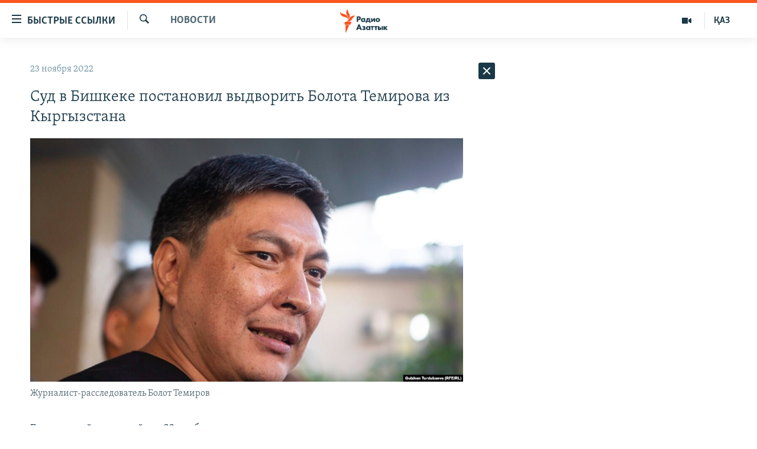

--- FILE ---
content_type: text/html; charset=utf-8
request_url: https://rus.azattyq.org/a/32145154.html
body_size: 39677
content:

<!DOCTYPE html>
<html lang="ru" dir="ltr" class="no-js">
<head>
<link href="/Content/responsive/RFE/ru-KZ/RFE-ru-KZ.css?&amp;av=0.0.0.0&amp;cb=367" rel="stylesheet"/>
<script src="https://tags.azattyq.org/rferl-pangea/prod/utag.sync.js"></script> <script type='text/javascript' src='https://www.youtube.com/iframe_api' async></script>
<link rel="manifest" href="/manifest.json">
<script type="text/javascript">
//a general 'js' detection, must be on top level in <head>, due to CSS performance
document.documentElement.className = "js";
var cacheBuster = "367";
var appBaseUrl = "/";
var imgEnhancerBreakpoints = [0, 144, 256, 408, 650, 1023, 1597];
var isLoggingEnabled = false;
var isPreviewPage = false;
var isLivePreviewPage = false;
if (!isPreviewPage) {
window.RFE = window.RFE || {};
window.RFE.cacheEnabledByParam = window.location.href.indexOf('nocache=1') === -1;
const url = new URL(window.location.href);
const params = new URLSearchParams(url.search);
// Remove the 'nocache' parameter
params.delete('nocache');
// Update the URL without the 'nocache' parameter
url.search = params.toString();
window.history.replaceState(null, '', url.toString());
} else {
window.addEventListener('load', function() {
const links = window.document.links;
for (let i = 0; i < links.length; i++) {
links[i].href = '#';
links[i].target = '_self';
}
})
}
var pwaEnabled = true;
var swCacheDisabled;
</script>
<meta charset="utf-8" />
<title>Суд в Бишкеке постановил выдворить Болота Темирова из Кыргызстана</title>
<meta name="description" content="Бишкекский городской суд 23 ноября рассмотрел апелляцию прокуратуры на решение районного суда в отношении журналиста-расследователя Болота Темирова и принял решение выдворить его за пределы Кыргызстана.
Журналиста Темирова силой увели из зала суда. Адвокат Бакытбек Автандилулу, защищающий..." />
<meta name="keywords" content="Новости , кыргызстан, цензура в СНГ, свобода слова в кыргызстане" />
<meta name="viewport" content="width=device-width, initial-scale=1.0" />
<meta http-equiv="X-UA-Compatible" content="IE=edge" />
<meta name="robots" content="max-image-preview:large"><meta name="yandex-verification" content="b4983b94636388c5" />
<link href="https://rus.azattyq.org/a/32145154.html" rel="canonical" />
<meta name="apple-mobile-web-app-title" content="Радио &#171;Свободная Европа&#187;/Радио &#171;Свобода&#187;" />
<meta name="apple-mobile-web-app-status-bar-style" content="black" />
<meta name="apple-itunes-app" content="app-id=475986784, app-argument=//32145154.ltr" />
<meta content="Суд в Бишкеке постановил выдворить Болота Темирова из Кыргызстана" property="og:title" />
<meta content="Бишкекский городской суд 23 ноября рассмотрел апелляцию прокуратуры на решение районного суда в отношении журналиста-расследователя Болота Темирова и принял решение выдворить его за пределы Кыргызстана.
Журналиста Темирова силой увели из зала суда. Адвокат Бакытбек Автандилулу, защищающий..." property="og:description" />
<meta content="article" property="og:type" />
<meta content="https://rus.azattyq.org/a/32145154.html" property="og:url" />
<meta content="Радио Азаттык" property="og:site_name" />
<meta content="https://www.facebook.com/RadioAzattyq" property="article:publisher" />
<meta content="https://gdb.rferl.org/04210000-0aff-0242-c70c-08daa1d10672_w1200_h630.jpg" property="og:image" />
<meta content="1200" property="og:image:width" />
<meta content="630" property="og:image:height" />
<meta content="137980759673857" property="fb:app_id" />
<meta content="summary_large_image" name="twitter:card" />
<meta content="@Radio_Azattyk" name="twitter:site" />
<meta content="https://gdb.rferl.org/04210000-0aff-0242-c70c-08daa1d10672_w1200_h630.jpg" name="twitter:image" />
<meta content="Суд в Бишкеке постановил выдворить Болота Темирова из Кыргызстана" name="twitter:title" />
<meta content="Бишкекский городской суд 23 ноября рассмотрел апелляцию прокуратуры на решение районного суда в отношении журналиста-расследователя Болота Темирова и принял решение выдворить его за пределы Кыргызстана.
Журналиста Темирова силой увели из зала суда. Адвокат Бакытбек Автандилулу, защищающий..." name="twitter:description" />
<link rel="amphtml" href="https://rus.azattyq.org/amp/32145154.html" />
<script type="application/ld+json">{"articleSection":"Новости ","isAccessibleForFree":true,"headline":"Суд в Бишкеке постановил выдворить Болота Темирова из Кыргызстана","inLanguage":"ru-KZ","keywords":"Новости , кыргызстан, цензура в СНГ, свобода слова в кыргызстане","author":{"@type":"Person","name":"Автор"},"datePublished":"2022-11-23 11:12:55Z","dateModified":"2022-11-23 12:17:36Z","publisher":{"logo":{"width":512,"height":220,"@type":"ImageObject","url":"https://rus.azattyq.org/Content/responsive/RFE/ru-KZ/img/logo.png"},"@type":"NewsMediaOrganization","url":"https://rus.azattyq.org","sameAs":["https://facebook.com/RadioAzattyq","https://twitter.com/RadioAzattyq","https://www.youtube.com/user/AzattyqRadio","https://www.instagram.com/azattyq","https://t.me/RadioAzattyq"],"name":"Радио Азаттык","alternateName":""},"@context":"https://schema.org","@type":"NewsArticle","mainEntityOfPage":"https://rus.azattyq.org/a/32145154.html","url":"https://rus.azattyq.org/a/32145154.html","description":"Бишкекский городской суд 23 ноября рассмотрел апелляцию прокуратуры на решение районного суда в отношении журналиста-расследователя Болота Темирова и принял решение выдворить его за пределы Кыргызстана.\r\n Журналиста Темирова силой увели из зала суда. Адвокат Бакытбек Автандилулу, защищающий...","image":{"width":1080,"height":608,"@type":"ImageObject","url":"https://gdb.rferl.org/04210000-0aff-0242-c70c-08daa1d10672_w1080_h608.jpg"},"name":"Суд в Бишкеке постановил выдворить Болота Темирова из Кыргызстана"}</script>
<script src="/Scripts/responsive/infographics.b?v=dVbZ-Cza7s4UoO3BqYSZdbxQZVF4BOLP5EfYDs4kqEo1&amp;av=0.0.0.0&amp;cb=367"></script>
<script src="/Scripts/responsive/loader.b?v=k-Glo3PZlmeSvzVLLV34AUzI5LZTYyUXn8VqJH3e4ug1&amp;av=0.0.0.0&amp;cb=367"></script>
<link rel="icon" type="image/svg+xml" href="/Content/responsive/RFE/img/webApp/favicon.svg" />
<link rel="alternate icon" href="/Content/responsive/RFE/img/webApp/favicon.ico" />
<link rel="mask-icon" color="#ea6903" href="/Content/responsive/RFE/img/webApp/favicon_safari.svg" />
<link rel="apple-touch-icon" sizes="152x152" href="/Content/responsive/RFE/img/webApp/ico-152x152.png" />
<link rel="apple-touch-icon" sizes="144x144" href="/Content/responsive/RFE/img/webApp/ico-144x144.png" />
<link rel="apple-touch-icon" sizes="114x114" href="/Content/responsive/RFE/img/webApp/ico-114x114.png" />
<link rel="apple-touch-icon" sizes="72x72" href="/Content/responsive/RFE/img/webApp/ico-72x72.png" />
<link rel="apple-touch-icon-precomposed" href="/Content/responsive/RFE/img/webApp/ico-57x57.png" />
<link rel="icon" sizes="192x192" href="/Content/responsive/RFE/img/webApp/ico-192x192.png" />
<link rel="icon" sizes="128x128" href="/Content/responsive/RFE/img/webApp/ico-128x128.png" />
<meta name="msapplication-TileColor" content="#ffffff" />
<meta name="msapplication-TileImage" content="/Content/responsive/RFE/img/webApp/ico-144x144.png" />
<link rel="preload" href="/Content/responsive/fonts/Skolar-Lt_Cyrl_v2.4.woff" type="font/woff" as="font" crossorigin="anonymous" />
<link rel="alternate" type="application/rss+xml" title="RFE/RL - Top Stories [RSS]" href="/api/" />
<link rel="sitemap" type="application/rss+xml" href="/sitemap.xml" />
</head>
<body class=" nav-no-loaded cc_theme pg-arch arch-news nojs-images ">
<noscript><iframe src="https://www.googletagmanager.com/ns.html?id=GTM-WXZBPZ" height="0" width="0" style="display:none;visibility:hidden"></iframe></noscript><script type="text/javascript" data-cookiecategory="analytics">
window.dataLayer = window.dataLayer || [];window.dataLayer.push({ event: 'page_meta_ready',url:"https://rus.azattyq.org/a/32145154.html",property_id:"418",article_uid:"32145154",page_title:"Суд в Бишкеке постановил выдворить Болота Темирова из Кыргызстана",page_type:"article",content_type:"article",subcontent_type:"article",last_modified:"2022-11-23 12:17:36Z",pub_datetime:"2022-11-23 11:12:55Z",pub_year:"2022",pub_month:"11",pub_day:"23",pub_hour:"11",pub_weekday:"Wednesday",section:"новости ",english_section:"news-azattyq",byline:"",categories:"news-azattyq",tags:"кыргызстан;цензура в снг;свобода слова в кыргызстане",domain:"rus.azattyq.org",language:"Russian",language_service:"RFERL Kazakh",platform:"web",copied:"no",copied_article:"",copied_title:"",runs_js:"Yes",cms_release:"8.43.0.0.367",enviro_type:"prod",slug:""});
if (top.location === self.location) { //if not inside of an IFrame
var renderGtm = "true";
if (renderGtm === "true") {
(function(w,d,s,l,i){w[l]=w[l]||[];w[l].push({'gtm.start':new Date().getTime(),event:'gtm.js'});var f=d.getElementsByTagName(s)[0],j=d.createElement(s),dl=l!='dataLayer'?'&l='+l:'';j.async=true;j.src='//www.googletagmanager.com/gtm.js?id='+i+dl;f.parentNode.insertBefore(j,f);})(window,document,'script','dataLayer','GTM-WXZBPZ');
}
}
</script>
<!--Analytics tag js version start-->
<script type="text/javascript" data-cookiecategory="analytics">
var utag_data={entity:"RFE",cms_release:"8.43.0.0.367",language:"Russian",language_service:"RFERL Kazakh",short_language_service:"KAZ",property_id:"418",platform:"web",platform_short:"W",runs_js:"Yes",page_title:"Суд в Бишкеке постановил выдворить Болота Темирова из Кыргызстана",page_type:"article",page_name:"Суд в Бишкеке постановил выдворить Болота Темирова из Кыргызстана",content_type:"article",subcontent_type:"article",enviro_type:"prod",url:"https://rus.azattyq.org/a/32145154.html",domain:"rus.azattyq.org",pub_year:"2022",pub_month:"11",pub_day:"23",pub_hour:"11",pub_weekday:"Wednesday",copied:"no",copied_article:"",copied_title:"",byline:"",categories:"news-azattyq",tags:"кыргызстан;цензура в снг;свобода слова в кыргызстане",slug:"",section:"новости ",english_section:"news-azattyq",article_uid:"32145154"};
if(typeof(TealiumTagFrom)==='function' && typeof(TealiumTagSearchKeyword)==='function') {
var utag_from=TealiumTagFrom();var utag_searchKeyword=TealiumTagSearchKeyword();
if(utag_searchKeyword!=null && utag_searchKeyword!=='' && utag_data["search_keyword"]==null) utag_data["search_keyword"]=utag_searchKeyword;if(utag_from!=null && utag_from!=='') utag_data["from"]=TealiumTagFrom();}
if(window.top!== window.self&&utag_data.page_type==="snippet"){utag_data.page_type = 'iframe';}
try{if(window.top!==window.self&&window.self.location.hostname===window.top.location.hostname){utag_data.platform = 'self-embed';utag_data.platform_short = 'se';}}catch(e){if(window.top!==window.self&&window.self.location.search.includes("platformType=self-embed")){utag_data.platform = 'cross-promo';utag_data.platform_short = 'cp';}}
(function(a,b,c,d){ a="https://tags.azattyq.org/rferl-pangea/prod/utag.js"; b=document;c="script";d=b.createElement(c);d.src=a;d.type="text/java"+c;d.async=true; a=b.getElementsByTagName(c)[0];a.parentNode.insertBefore(d,a); })();
</script>
<!--Analytics tag js version end-->
<!-- Analytics tag management NoScript -->
<noscript>
<img style="position: absolute; border: none;" src="https://ssc.azattyq.org/b/ss/bbgprod,bbgentityrferl/1/G.4--NS/698853083?pageName=rfe%3akaz%3aw%3aarticle%3a%d0%a1%d1%83%d0%b4%20%d0%b2%20%d0%91%d0%b8%d1%88%d0%ba%d0%b5%d0%ba%d0%b5%20%d0%bf%d0%be%d1%81%d1%82%d0%b0%d0%bd%d0%be%d0%b2%d0%b8%d0%bb%20%d0%b2%d1%8b%d0%b4%d0%b2%d0%be%d1%80%d0%b8%d1%82%d1%8c%20%d0%91%d0%be%d0%bb%d0%be%d1%82%d0%b0%20%d0%a2%d0%b5%d0%bc%d0%b8%d1%80%d0%be%d0%b2%d0%b0%20%d0%b8%d0%b7%20%d0%9a%d1%8b%d1%80%d0%b3%d1%8b%d0%b7%d1%81%d1%82%d0%b0%d0%bd%d0%b0&amp;c6=%d0%a1%d1%83%d0%b4%20%d0%b2%20%d0%91%d0%b8%d1%88%d0%ba%d0%b5%d0%ba%d0%b5%20%d0%bf%d0%be%d1%81%d1%82%d0%b0%d0%bd%d0%be%d0%b2%d0%b8%d0%bb%20%d0%b2%d1%8b%d0%b4%d0%b2%d0%be%d1%80%d0%b8%d1%82%d1%8c%20%d0%91%d0%be%d0%bb%d0%be%d1%82%d0%b0%20%d0%a2%d0%b5%d0%bc%d0%b8%d1%80%d0%be%d0%b2%d0%b0%20%d0%b8%d0%b7%20%d0%9a%d1%8b%d1%80%d0%b3%d1%8b%d0%b7%d1%81%d1%82%d0%b0%d0%bd%d0%b0&amp;v36=8.43.0.0.367&amp;v6=D=c6&amp;g=https%3a%2f%2frus.azattyq.org%2fa%2f32145154.html&amp;c1=D=g&amp;v1=D=g&amp;events=event1,event52&amp;c16=rferl%20kazakh&amp;v16=D=c16&amp;c5=news-azattyq&amp;v5=D=c5&amp;ch=%d0%9d%d0%be%d0%b2%d0%be%d1%81%d1%82%d0%b8%20&amp;c15=russian&amp;v15=D=c15&amp;c4=article&amp;v4=D=c4&amp;c14=32145154&amp;v14=D=c14&amp;v20=no&amp;c17=web&amp;v17=D=c17&amp;mcorgid=518abc7455e462b97f000101%40adobeorg&amp;server=rus.azattyq.org&amp;pageType=D=c4&amp;ns=bbg&amp;v29=D=server&amp;v25=rfe&amp;v30=418&amp;v105=D=User-Agent " alt="analytics" width="1" height="1" /></noscript>
<!-- End of Analytics tag management NoScript -->
<!--*** Accessibility links - For ScreenReaders only ***-->
<section>
<div class="sr-only">
<h2>Доступность ссылок</h2>
<ul>
<li><a href="#content" data-disable-smooth-scroll="1">Вернуться к основному содержанию</a></li>
<li><a href="#navigation" data-disable-smooth-scroll="1">Вернутся к главной навигации</a></li>
<li><a href="#txtHeaderSearch" data-disable-smooth-scroll="1">Вернутся к поиску</a></li>
</ul>
</div>
</section>
<div dir="ltr">
<div id="page">
<aside>
<div class="c-lightbox overlay-modal">
<div class="c-lightbox__intro">
<h2 class="c-lightbox__intro-title"></h2>
<button class="btn btn--rounded c-lightbox__btn c-lightbox__intro-next" title="Следующий">
<span class="ico ico--rounded ico-chevron-forward"></span>
<span class="sr-only">Следующий</span>
</button>
</div>
<div class="c-lightbox__nav">
<button class="btn btn--rounded c-lightbox__btn c-lightbox__btn--close" title="Закрыть">
<span class="ico ico--rounded ico-close"></span>
<span class="sr-only">Закрыть</span>
</button>
<button class="btn btn--rounded c-lightbox__btn c-lightbox__btn--prev" title="Предыдущий">
<span class="ico ico--rounded ico-chevron-backward"></span>
<span class="sr-only">Предыдущий</span>
</button>
<button class="btn btn--rounded c-lightbox__btn c-lightbox__btn--next" title="Следующий">
<span class="ico ico--rounded ico-chevron-forward"></span>
<span class="sr-only">Следующий</span>
</button>
</div>
<div class="c-lightbox__content-wrap">
<figure class="c-lightbox__content">
<span class="c-spinner c-spinner--lightbox">
<img src="/Content/responsive/img/player-spinner.png"
alt="please wait"
title="please wait" />
</span>
<div class="c-lightbox__img">
<div class="thumb">
<img src="" alt="" />
</div>
</div>
<figcaption>
<div class="c-lightbox__info c-lightbox__info--foot">
<span class="c-lightbox__counter"></span>
<span class="caption c-lightbox__caption"></span>
</div>
</figcaption>
</figure>
</div>
<div class="hidden">
<div class="content-advisory__box content-advisory__box--lightbox">
<span class="content-advisory__box-text">Эта фотография содержит контент, который может показаться оскорбительным или недопустимым.</span>
<button class="btn btn--transparent content-advisory__box-btn m-t-md" value="text" type="button">
<span class="btn__text">
Кликните, чтобы посмотреть
</span>
</button>
</div>
</div>
</div>
<div class="ctc-message pos-fix">
<div class="ctc-message__inner">Link has been copied to clipboard</div>
</div>
</aside>
<div class="hdr-20 hdr-20--big">
<div class="hdr-20__inner">
<div class="hdr-20__max pos-rel">
<div class="hdr-20__side hdr-20__side--primary d-flex">
<label data-for="main-menu-ctrl" data-switcher-trigger="true" data-switch-target="main-menu-ctrl" class="burger hdr-trigger pos-rel trans-trigger" data-trans-evt="click" data-trans-id="menu">
<span class="ico ico-close hdr-trigger__ico hdr-trigger__ico--close burger__ico burger__ico--close"></span>
<span class="ico ico-menu hdr-trigger__ico hdr-trigger__ico--open burger__ico burger__ico--open"></span>
<span class="burger__label">Быстрые ссылки</span>
</label>
<div class="menu-pnl pos-fix trans-target" data-switch-target="main-menu-ctrl" data-trans-id="menu">
<div class="menu-pnl__inner">
<nav class="main-nav menu-pnl__item menu-pnl__item--first">
<ul class="main-nav__list accordeon" data-analytics-tales="false" data-promo-name="link" data-location-name="nav,secnav">
<li class="main-nav__item accordeon__item" data-switch-target="menu-item-598">
<label class="main-nav__item-name main-nav__item-name--label accordeon__control-label" data-switcher-trigger="true" data-for="menu-item-598">
Центральная Азия
<span class="ico ico-chevron-down main-nav__chev"></span>
</label>
<div class="main-nav__sub-list">
<a class="main-nav__item-name main-nav__item-name--link main-nav__item-name--sub" href="/p/6951.html" title="Казахстан" data-item-name="kazakhstan-rus" >Казахстан</a>
<a class="main-nav__item-name main-nav__item-name--link main-nav__item-name--sub" href="/kyrgyzstan" title="Кыргызстан" data-item-name="Kyrgyzstan-rus" >Кыргызстан</a>
<a class="main-nav__item-name main-nav__item-name--link main-nav__item-name--sub" href="/uzbekistan" title="Узбекистан" data-item-name="uzbekistan-rus" >Узбекистан</a>
<a class="main-nav__item-name main-nav__item-name--link main-nav__item-name--sub" href="/tajikistan" title="Таджикистан" data-item-name="tajikistan-rus" >Таджикистан</a>
</div>
</li>
<li class="main-nav__item">
<a class="main-nav__item-name main-nav__item-name--link" href="/z/360" title="Новости" data-item-name="news-azattyq" >Новости</a>
</li>
<li class="main-nav__item">
<a class="main-nav__item-name main-nav__item-name--link" href="/z/22747" title="Война в Украине" data-item-name="war-in-ukraine" >Война в Украине</a>
</li>
<li class="main-nav__item accordeon__item" data-switch-target="menu-item-4683">
<label class="main-nav__item-name main-nav__item-name--label accordeon__control-label" data-switcher-trigger="true" data-for="menu-item-4683">
На других языках
<span class="ico ico-chevron-down main-nav__chev"></span>
</label>
<div class="main-nav__sub-list">
<a class="main-nav__item-name main-nav__item-name--link main-nav__item-name--sub" href="https://www.azattyq.org/" title="Қазақша" target="_blank" rel="noopener">Қазақша</a>
<a class="main-nav__item-name main-nav__item-name--link main-nav__item-name--sub" href="https://www.azattyk.org/" title="Кыргызча" target="_blank" rel="noopener">Кыргызча</a>
<a class="main-nav__item-name main-nav__item-name--link main-nav__item-name--sub" href="https://www.ozodlik.org/" title="Ўзбекча" target="_blank" rel="noopener">Ўзбекча</a>
<a class="main-nav__item-name main-nav__item-name--link main-nav__item-name--sub" href="https://www.ozodi.org/" title="Тоҷикӣ" target="_blank" rel="noopener">Тоҷикӣ</a>
<a class="main-nav__item-name main-nav__item-name--link main-nav__item-name--sub" href="https://www.azathabar.com/" title="T&#252;rkmen&#231;e" target="_blank" rel="noopener">T&#252;rkmen&#231;e</a>
</div>
</li>
</ul>
</nav>
<div class="menu-pnl__item">
<a href="https://www.azattyq.org" class="menu-pnl__item-link" alt="Қазақ">Қазақ</a>
</div>
<div class="menu-pnl__item menu-pnl__item--social">
<h5 class="menu-pnl__sub-head">Подпишитесь на нас в соцсетях</h5>
<a href="https://facebook.com/RadioAzattyq" title="Азаттык в Facebook&#39;e" data-analytics-text="follow_on_facebook" class="btn btn--rounded btn--social-inverted menu-pnl__btn js-social-btn btn-facebook" target="_blank" rel="noopener">
<span class="ico ico-facebook-alt ico--rounded"></span>
</a>
<a href="https://www.youtube.com/user/AzattyqRadio" title="Наш Youtube-канал" data-analytics-text="follow_on_youtube" class="btn btn--rounded btn--social-inverted menu-pnl__btn js-social-btn btn-youtube" target="_blank" rel="noopener">
<span class="ico ico-youtube ico--rounded"></span>
</a>
<a href="https://twitter.com/RadioAzattyq" title="Азаттык в Twitter&#39;e" data-analytics-text="follow_on_twitter" class="btn btn--rounded btn--social-inverted menu-pnl__btn js-social-btn btn-twitter" target="_blank" rel="noopener">
<span class="ico ico-twitter ico--rounded"></span>
</a>
<a href="https://www.instagram.com/azattyq" title="Азаттык в Instagram&#39;е" data-analytics-text="follow_on_instagram" class="btn btn--rounded btn--social-inverted menu-pnl__btn js-social-btn btn-instagram" target="_blank" rel="noopener">
<span class="ico ico-instagram ico--rounded"></span>
</a>
<a href="https://t.me/RadioAzattyq" title="Азаттык в Telegram&#39;е" data-analytics-text="follow_on_telegram" class="btn btn--rounded btn--social-inverted menu-pnl__btn js-social-btn btn-telegram" target="_blank" rel="noopener">
<span class="ico ico-telegram ico--rounded"></span>
</a>
</div>
<div class="menu-pnl__item">
<a href="/navigation/allsites" class="menu-pnl__item-link">
<span class="ico ico-languages "></span>
Все сайты РСЕ/РС
</a>
</div>
</div>
</div>
<label data-for="top-search-ctrl" data-switcher-trigger="true" data-switch-target="top-search-ctrl" class="top-srch-trigger hdr-trigger">
<span class="ico ico-close hdr-trigger__ico hdr-trigger__ico--close top-srch-trigger__ico top-srch-trigger__ico--close"></span>
<span class="ico ico-search hdr-trigger__ico hdr-trigger__ico--open top-srch-trigger__ico top-srch-trigger__ico--open"></span>
</label>
<div class="srch-top srch-top--in-header" data-switch-target="top-search-ctrl">
<div class="container">
<form action="/s" class="srch-top__form srch-top__form--in-header" id="form-topSearchHeader" method="get" role="search"><label for="txtHeaderSearch" class="sr-only">Искать</label>
<input type="text" id="txtHeaderSearch" name="k" placeholder="Поиск" accesskey="s" value="" class="srch-top__input analyticstag-event" onkeydown="if (event.keyCode === 13) { FireAnalyticsTagEventOnSearch('search', $dom.get('#txtHeaderSearch')[0].value) }" />
<button title="Искать" type="submit" class="btn btn--top-srch analyticstag-event" onclick="FireAnalyticsTagEventOnSearch('search', $dom.get('#txtHeaderSearch')[0].value) ">
<span class="ico ico-search"></span>
</button></form>
</div>
</div>
<a href="/" class="main-logo-link">
<img src="/Content/responsive/RFE/ru-KZ/img/logo-compact.svg" class="main-logo main-logo--comp" alt="site logo">
<img src="/Content/responsive/RFE/ru-KZ/img/logo.svg" class="main-logo main-logo--big" alt="site logo">
</a>
</div>
<div class="hdr-20__side hdr-20__side--secondary d-flex">
<a href="https://www.azattyq.org" title="ҚАЗ" class="hdr-20__secondary-item hdr-20__secondary-item--lang" data-item-name="satellite">
ҚАЗ
</a>
<a href="/multimedia" title="Мультимедиа" class="hdr-20__secondary-item" data-item-name="video">
<span class="ico ico-video hdr-20__secondary-icon"></span>
</a>
<a href="/s" title="Искать" class="hdr-20__secondary-item hdr-20__secondary-item--search" data-item-name="search">
<span class="ico ico-search hdr-20__secondary-icon hdr-20__secondary-icon--search"></span>
</a>
<div class="srch-bottom">
<form action="/s" class="srch-bottom__form d-flex" id="form-bottomSearch" method="get" role="search"><label for="txtSearch" class="sr-only">Искать</label>
<input type="search" id="txtSearch" name="k" placeholder="Поиск" accesskey="s" value="" class="srch-bottom__input analyticstag-event" onkeydown="if (event.keyCode === 13) { FireAnalyticsTagEventOnSearch('search', $dom.get('#txtSearch')[0].value) }" />
<button title="Искать" type="submit" class="btn btn--bottom-srch analyticstag-event" onclick="FireAnalyticsTagEventOnSearch('search', $dom.get('#txtSearch')[0].value) ">
<span class="ico ico-search"></span>
</button></form>
</div>
</div>
<img src="/Content/responsive/RFE/ru-KZ/img/logo-print.gif" class="logo-print" alt="site logo">
<img src="/Content/responsive/RFE/ru-KZ/img/logo-print_color.png" class="logo-print logo-print--color" alt="site logo">
</div>
</div>
</div>
<script>
if (document.body.className.indexOf('pg-home') > -1) {
var nav2In = document.querySelector('.hdr-20__inner');
var nav2Sec = document.querySelector('.hdr-20__side--secondary');
var secStyle = window.getComputedStyle(nav2Sec);
if (nav2In && window.pageYOffset < 150 && secStyle['position'] !== 'fixed') {
nav2In.classList.add('hdr-20__inner--big')
}
}
</script>
<div class="c-hlights c-hlights--breaking c-hlights--no-item" data-hlight-display="mobile,desktop">
<div class="c-hlights__wrap container p-0">
<div class="c-hlights__nav">
<a role="button" href="#" title="Предыдущий">
<span class="ico ico-chevron-backward m-0"></span>
<span class="sr-only">Предыдущий</span>
</a>
<a role="button" href="#" title="Следующий">
<span class="ico ico-chevron-forward m-0"></span>
<span class="sr-only">Следующий</span>
</a>
</div>
<span class="c-hlights__label">
<span class="">Срочные новости:</span>
<span class="switcher-trigger">
<label data-for="more-less-1" data-switcher-trigger="true" class="switcher-trigger__label switcher-trigger__label--more p-b-0" title="Показать больше">
<span class="ico ico-chevron-down"></span>
</label>
<label data-for="more-less-1" data-switcher-trigger="true" class="switcher-trigger__label switcher-trigger__label--less p-b-0" title="Сократить текст">
<span class="ico ico-chevron-up"></span>
</label>
</span>
</span>
<ul class="c-hlights__items switcher-target" data-switch-target="more-less-1">
</ul>
</div>
</div> <div id="content">
<div class="container">
<div class="row">
<div class="col-sm-12 col-md-8">
<div class="news">
<h1 class="pg-title pg-title--move-to-header">
Новости
</h1>
<div id="newsItems" class="accordeon accordeon--scroll-adjust">
<div class="accordeon__item-wrap">
<div class="news__item news__item--unopenable accordeon__item sticky-btn-parent" data-switcher-opened=true data-switch-target="more-less-32145154" data-article-id="32145154" data-api-id="32145154" data-api-type="1">
<div class="news__item-inner pos-rel">
<div class="publishing-details ">
<div class="published">
<span class="date" >
<time pubdate="pubdate" datetime="2022-11-23T16:12:55+05:00">
23 ноября 2022
</time>
</span>
</div>
</div>
<h1 class="title pg-title">
Суд в Бишкеке постановил выдворить Болота Темирова из Кыргызстана
</h1>
<div class="cover-media">
<figure class="media-image js-media-expand">
<div class="img-wrap">
<div class="thumb thumb16_9">
<img src="https://gdb.rferl.org/04210000-0aff-0242-c70c-08daa1d10672_w250_r1_s.jpg" alt="Журналист-расследователь Болот Темиров" />
</div>
</div>
<figcaption>
<span class="caption">Журналист-расследователь Болот Темиров</span>
</figcaption>
</figure>
</div>
<div class="news__buttons news__buttons--main pos-abs">
<button class="btn btn--news btn--news-more pos-abs">
<span class="ico ico-chevron-down"></span>
</button>
<button class="btn btn--news sticky-btn btn--news-less">
<span class="ico ico-close"></span>
</button>
</div>
<div class="wsw accordeon__target">
<p>Бишкекский городской суд 23 ноября рассмотрел апелляцию прокуратуры на решение районного суда в отношении журналиста-расследователя Болота Темирова и принял решение выдворить его за пределы Кыргызстана.</p>
<p>Журналиста Темирова силой увели из зала суда. Адвокат Бакытбек Автандилулу, защищающий интересы Темирова, в интервью Кыргызской редакции Азаттыка заявил, что не знает, кто и куда увез его подзащитного. Также не известно, каким образом будет исполнено решение суда о выдворении.</p>
<p>Защита Болота Темирова настаивала на полном оправдании журналиста за отсутствием состава преступления.</p>
<p>Ряд международных правозащитных организаций не раз призывал власти Кыргызстана прекратить преследование Болота Темирова и в целом СМИ, называя уголовные дела посягательством на свободу слова. Сам журналист связывает уголовное преследование со своей профессиональной деятельностью и заявляет о гонениях со стороны властей. Последние это отрицают.</p>
<p>Уголовное дело на основателя Temirov LIVE Болота Темирова было возбуждено конце января этого года. Его подозревали в незаконном хранении наркотиков. Тогда в офисе редакции Temirov LIVE был проведен обыск. Перед этим на указанном youTube-канале было опубликовано расследование о сомнительных схемах при экспорте мазута, произведенного госкомпанией «Кыргызнефтегаз», к которым могут иметь отношение родственники председателя ГКНБ Камчыбека Ташиева.</p>
<p>В апреле этого года Temirov LIVE выпустил новое расследование об участии детей Камчыбека Ташиева в государственных тендерах. После чего стало известно о возбуждении новых уголовных дел в отношении Болота Темирова по статьям уголовного кодекса «подделка документов» и «незаконное пересечение государственной границы Кыргызской Республики».</p>
<p>28 сентября этого года Свердловский районный суд <a class="wsw__a" href="https://rus.azattyq.org/a/32056136.html" target="_blank">оправдал</a> журналиста Болота Темирова по двум эпизодам — незаконное хранение наркотиков и незаконное пересечение государственной границы.</p>
<p>При этом еще по двум эпизодам — использование поддельного военного билета и поддельного временного удостоверения личности при получении паспорта (обвинения были предъявлены по статье «Подделка документов») - Темиров признан виновным, но освобожден от наказания в связи с истечением срока давности преступления. Темиров добивался отмены этой части приговора.</p>
<p>Приговор <a class="wsw__a" href="https://rus.azattyq.org/a/32110150.html" target="_blank">обжаловала</a> и Свердловская районная прокуратура, не согласившись с решением первой инстанции. В представлении надзорного органа, как сообщал Болот Темиров, указано, что 26 октября 2010 года Темиров предъявил «незаконно полученный паспорт гражданина Кыргызской Республики». При этом прокуратура также утверждает, что во время обыска в офисе у него «обнаружили наркотические вещества».</p><div data-owner-ct="News" data-inline="False">
<div class="media-block also-read" >
<a href="/a/kyrgyzstan-crackdown-civl-society-japarov-analysis/32115135.html" target="_self" title="Что стоит за ужесточением репрессий против гражданского общества в Кыргызстане?" class="img-wrap img-wrap--size-3 also-read__img">
<span class="thumb thumb16_9">
<noscript class="nojs-img">
<img src="https://gdb.rferl.org/001a0000-0aff-0242-d77b-08dabd8593f8_w100_r1.jpg" alt="Участники митинга против спорного соглашения о границе с Узбекистаном в Бишкеке, 24 октября 2022 года">
</noscript>
<img data-src="https://gdb.rferl.org/001a0000-0aff-0242-d77b-08dabd8593f8_w100_r1.jpg" alt="Участники митинга против спорного соглашения о границе с Узбекистаном в Бишкеке, 24 октября 2022 года" />
</span>
</a>
<div class="media-block__content also-read__body also-read__body--h">
<a href="/a/kyrgyzstan-crackdown-civl-society-japarov-analysis/32115135.html" target="_self" title="Что стоит за ужесточением репрессий против гражданского общества в Кыргызстане?">
<span class="also-read__text--label">
ЧИТАЙТЕ ТАКЖЕ:
</span>
<h4 class="media-block__title media-block__title--size-3 also-read__text p-0">
Что стоит за ужесточением репрессий против гражданского общества в Кыргызстане?
</h4>
</a>
</div>
</div>
</div><div>
<div class="media-block also-read">
<span class="also-read__text--label">ЧИТАЙТЕ ТАКЖЕ:</span>
<div class="media-block__content package-list package-list--also-read">
<a href="https://rus.azattyq.org/a/31707560.html" target='_self'><h4 class="media-block__title media-block__title--size-3">Медиасообщество Кыргызстана заявило об угрозах свободе слова и правам граждан в стране</h4></a>
</div>
<div class="media-block__content package-list package-list--also-read">
<a href="https://rus.azattyq.org/a/slezhka-i-shantazh-kak-zhurnalista-bolota-temirova-pytayutsya-zastavit-zamolchat-/31680739.html" target='_self'><h4 class="media-block__title media-block__title--size-3">Слежка и шантаж. Как журналиста Болота Темирова пытаются заставить замолчать</h4></a>
</div>
<div class="media-block__content package-list package-list--also-read">
<a href="https://rus.azattyq.org/a/32133578.html" target='_self'><h4 class="media-block__title media-block__title--size-3">В Кыргызстане приостановили аккредитацию журналистов &#171;Азаттыка&#187; в парламенте</h4></a>
</div>
<div class="media-block__content package-list package-list--also-read">
<a href="https://rus.azattyq.org/a/32110275.html" target='_self'><h4 class="media-block__title media-block__title--size-3">Бишкек заблокировал без уведомления счета Кыргызской редакции Азаттыка</h4></a>
</div>
<div class="media-block__content package-list package-list--also-read">
<a href="https://rus.azattyq.org/a/32104957.html" target='_self'><h4 class="media-block__title media-block__title--size-3">&#171;Новостей нет. Есть давление на СМИ&#187;. Медиасообщество Кыргызстана проводит кампанию против прессинга </h4></a>
</div>
<div class="media-block__content package-list package-list--also-read">
<a href="https://rus.azattyq.org/a/32103804.html" target='_self'><h4 class="media-block__title media-block__title--size-3">В Бишкеке избили корреспондента SuperTV</h4></a>
</div>
</div>
</div>
</div>
<div class="pos-rel news__read-more">
<label class="news__read-more-label accordeon__control-label pos-abs" data-for="more-less-32145154" data-switcher-trigger="true"></label>
<a class="btn btn--link news__read-more-btn" href="#" title="Читать дальше">
<span class="btn__text">
Читать дальше
</span>
</a>
</div>
<label data-for="more-less-32145154" data-switcher-trigger="true" class="switcher-trigger__label accordeon__control-label news__control-label pos-abs"></label>
</div>
<div class="news__share-outer">
<aside class="share news__sharing js-share--apply-sticky js-share--expandable js-share--horizontal" >
<ul class="share__list">
<li class="share__item">
<a href="https://facebook.com/sharer.php?u=https%3a%2f%2frus.azattyq.org%2fa%2f32145154.html"
data-analytics-text="share_on_facebook"
title="Добавить в свой Facebook" target="_blank"
class="btn btn--rounded btn-facebook js-social-btn">
<span class="ico ico--rounded ico-facebook ico--s"></span>
</a>
</li>
<li class="share__item">
<a href="https://twitter.com/share?url=https%3a%2f%2frus.azattyq.org%2fa%2f32145154.html&amp;text=%d0%a1%d1%83%d0%b4+%d0%b2+%d0%91%d0%b8%d1%88%d0%ba%d0%b5%d0%ba%d0%b5+%d0%bf%d0%be%d1%81%d1%82%d0%b0%d0%bd%d0%be%d0%b2%d0%b8%d0%bb+%d0%b2%d1%8b%d0%b4%d0%b2%d0%be%d1%80%d0%b8%d1%82%d1%8c+%d0%91%d0%be%d0%bb%d0%be%d1%82%d0%b0+%d0%a2%d0%b5%d0%bc%d0%b8%d1%80%d0%be%d0%b2%d0%b0+%d0%b8%d0%b7+%d0%9a%d1%8b%d1%80%d0%b3%d1%8b%d0%b7%d1%81%d1%82%d0%b0%d0%bd%d0%b0"
data-analytics-text="share_on_twitter"
title="Добавить в свой Twitter" target="_blank"
class="btn btn--rounded btn-twitter js-social-btn">
<span class="ico ico--rounded ico-twitter ico--s"></span>
</a>
</li>
<li class="share__item">
<span class="visible-xs-inline-block visible-sm-inline-block">
<a href="whatsapp://send?text=https%3a%2f%2frus.azattyq.org%2fa%2f32145154.html"
data-analytics-text="share_on_whatsapp"
title="WhatsApp" target="_blank"
class="btn btn--rounded btn-whatsapp js-social-btn">
<span class="ico ico--rounded ico-whatsapp ico--s"></span>
</a>
</span>
</li>
<li class="share__item">
<div class="ctc">
<input type="text" class="ctc__input" readonly="readonly">
<button class="btn btn--rounded btn--ctc ctc__button" value="text" role="copy link" js-href="https://rus.azattyq.org/a/32145154.html" title="copy link">
<span class="ico ico-content-copy ico--rounded ico--s"></span>
</button>
</div>
</li>
<li class="share__item share__item--additional">
<a href="mailto:?body=https%3a%2f%2frus.azattyq.org%2fa%2f32145154.html&amp;subject=Суд в Бишкеке постановил выдворить Болота Темирова из Кыргызстана"
title="Отправить по электронному адресу"
class="btn btn--rounded btn-email ">
<span class="ico ico--rounded ico-email ico--s"></span>
</a>
</li>
<li class="share__item share__item--sharing-more">
<a title="поделиться в других соцсетях" data-title-additional="Fewer options" class="btn btn--rounded btn--show-more hidden">
<span class="ico ico--rounded ico-ellipsis ico--s"></span>
</a>
</li>
</ul>
</aside>
<aside class="news__show-comments">
<a href="https://rus.azattyq.org/a/32145154.html" class="news__show-comments-link">
<button class="btn btn--link news__show-comments-btn" value="text" role="Смотреть комментарии" title="Смотреть комментарии">
<span class="ico ico-comment news__show-comments-ico"></span>
<span class="btn__text">
Смотреть комментарии
</span>
</button>
<span class="ico ico-chevron-down news__show-comments-ico"></span>
<span class="ico ico-chevron-up news__show-comments-ico"></span>
</a>
</aside>
</div>
<div class="news__comments-outer sticky-btn-parent pos-rel">
<div class="news__buttons pos-abs">
<button class="btn btn--news sticky-btn btn--news-comments btn--seen" value="Button" role="Button" title="Button">
<span class="ico ico-close"></span>
</button>
</div>
<div class="news__comments hidden">
<label data-for="more-less-32145154" data-switcher-trigger="true" data-close-only="true" class="switcher-trigger__label accordeon__control-label news__control-label news__control-label--comments pos-abs"></label>
<div id="comments" class="comments-parent">
<div class="row">
<div class="col-xs-12">
<div class="comments comments--fb">
<h3 class="section-head">КОММЕНТАРИИ</h3>
<div class="comments__disclaimer">
Корпорация РСЕ/РC, к которой относится Азаттык, объявлена в России &#171;нежелательной организацией&#187;. В этой связи комментирование на нашем сайте, лайки и шэры могут быть наказуемы в России. Чтение и просмотр контента российским законодательством не наказуемы.
</div>
<div class="comments-form comments-facebook">
<div class="fb-comments" data-href="https://rus.azattyq.org/a/32145154.html" data-numposts="2" data-mobile="true"></div>
</div>
</div>
</div>
</div>
</div>
</div>
</div>
</div>
</div>
<div class="news__item news__item--spacer ">
<h4 class="title news__spacer-title">Читать дальше</h4>
</div>
<div class="accordeon__item-wrap">
<div class="news__item news__item--unopenable accordeon__item sticky-btn-parent" data-switch-target="more-less-33590753" data-article-id="33590753" data-api-id="33590753" data-api-type="1">
<div class="news__item-inner pos-rel">
<div class="publishing-details ">
<div class="published">
<span class="date" >
<time pubdate="pubdate" datetime="2025-11-13T14:36:00+05:00">
13 ноября 2025
</time>
</span>
</div>
</div>
<h1 class="title pg-title">
Новый доклад Freedom House: Стран ЦА нет среди государств со свободным интернетом
</h1>
<div class="cover-media">
<figure class="media-image js-media-expand">
<div class="img-wrap">
<div class="thumb thumb16_9">
<img src="https://gdb.rferl.org/40249BE1-52FF-414B-9176-844F8D50DD74_cx0_cy5_cw0_w250_r1_s.jpg" alt="Иллюстративное фото" />
</div>
</div>
<figcaption>
<span class="caption">Иллюстративное фото</span>
</figcaption>
</figure>
</div>
<div class="news__buttons news__buttons--main pos-abs">
<button class="btn btn--news btn--news-more pos-abs">
<span class="ico ico-chevron-down"></span>
</button>
<button class="btn btn--news sticky-btn btn--news-less">
<span class="ico ico-close"></span>
</button>
</div>
<div class="wsw accordeon__target">
<p>Правозащитная организация Freedom House опубликовала доклад «Свобода в интернете 2025», в котором говорится, что уровень свободы в интернете в мире снизился пятнадцатый год подряд, а страны Центральной Азии в рейтинге все еще отнесены в категории «частично свободных» и «несвободных».</p><p>Согласно исследованию, ухудшения зафиксированы в 27 странах, улучшения — лишь в 17. Среди причин называют — продолжающиеся авторитарные репрессии, подавление протестов, усиление цензуры и угрозы свободе слова. Отмечено и ослабление позиций некоторых более свободных стран. Основные выводы приведены ниже.</p><p>Наибольшие падения показателей зафиксированы в Кении (−6), Венесуэле (−4) и Грузии (−4), где с приходом пророссийского правительства часто идут <a href="https://rus.azattyq.org/a/gruziya-vybory-zaderzhannye/33554211.html" target="_blank" class="wsw__a" dir="ltr">протестные акции</a>.</p><p>Если говорить о позитивных изменениях, то наибольшее улучшение зафиксировано в Бангладеш (+5). Исландия (94) вновь признана самой свободной, за ней следует Эстония (91). </p><p>В то же время Китай и Мьянма, набравшие по 9 баллов из 100, остаются самыми несвободными странами. Падение баллов в Сербии и Никарагуа привело к изменению их статуса: Сербия перешла из категории «Свободная» в «Частично свободная», Никарагуа — из «Частично свободная» в «Несвободная».</p><p>Авторы доклада отмечают, что контроль над онлайн-информацией стал важным инструментом авторитарных режимов для укрепления власти. В странах, где за последние 15 лет наблюдалось наибольшее ухудшение свободы в интернете (Египте, Пакистане, России, Турции и Венесуэле) власти усилили контроль над онлайн-пространством, реагируя на внутренние вызовы.</p><p>«Интернет-пространство становится всё более управляемым и искажённым. Власти активно продвигают выгодные им нарративы и воздействуют на общественное мнение. Из 21 показателя, оцениваемого в Freedom on the Net, именно тот, который касается манипуляций с онлайн-источниками информации со стороны государства или влиятельных структур, показал наиболее устойчивое ухудшение за последние 15 лет», - говорится в докладе.</p><p>Авторы публикации обращают также внимание, что даже среди свободных стран заметно ухудшение. Из 18 стран со статусом «Свободная» половина потеряли позиции. В Германии на снижение на 3 пункта (до 74 баллов) повлияли уголовные дела за мемы о политиках, рост самоцензуры из-за угроз со стороны ультраправых и кибератаки, связанные с Россией. В США усилившиеся ограничения гражданского пространства угрожают цифровому активизму: фиксировались случаи задержаний иностранных граждан за ненасильственные высказывания онлайн. Эти факторы снизили оценку свободы интернета в США на 3 пункта — до 73.</p><p>Среди стран Центральной Азии Кыргызстан, набрав 47 баллов из 100, единственным в регионе отнесен к странам с «частично свободным» интернетом. Другие страны Центральной Азии в рейтинге свободы интернета считаются «несвободными». В частности, Казахстану дали 37 баллов из 100. По шкале «препятствия к доступу» у Казахстана — 14 из 25 (у Кыргызстана — 15). В категории «ограничения на контент» Казахстан набрал 12 из 35, Кыргызстан — 17. В рейтинге: «нарушения прав пользователей» у Казахстана — 11 из 40 баллов, а у Кыргызстана — 17 из 40.</p><p>Узбекистан в общем рейтинге набрал 29 баллов из 100. Показатели по всем трем категориям заметно хуже Казахстана и Кыргызстана. Данных по Таджикистану и Туркменистану нет, как и в прошлые годы.</p><div data-owner-ct="None" data-inline="False">
<div class="media-block also-read" >
<a href="/a/kazahstan-priobrel-kitayskiy-instrument-internet-tsenzury-/33538858.html" target="_self" title="&#171;Пугающее значение &quot;слышащего государства&quot;&#187;. Казахстан приобрел китайский инструмент интернет-цензуры?" class="img-wrap img-wrap--size-3 also-read__img">
<span class="thumb thumb16_9">
<noscript class="nojs-img">
<img src="https://gdb.rferl.org/54166419-2ad9-4912-8f8a-08ddfa9b85de_w100_r1.png" alt="">
</noscript>
<img data-src="https://gdb.rferl.org/54166419-2ad9-4912-8f8a-08ddfa9b85de_w100_r1.png" alt="" />
</span>
</a>
<div class="media-block__content also-read__body also-read__body--h">
<a href="/a/kazahstan-priobrel-kitayskiy-instrument-internet-tsenzury-/33538858.html" target="_self" title="&#171;Пугающее значение &quot;слышащего государства&quot;&#187;. Казахстан приобрел китайский инструмент интернет-цензуры?">
<span class="also-read__text--label">
ЧИТАЙТЕ ТАКЖЕ:
</span>
<h4 class="media-block__title media-block__title--size-3 also-read__text p-0">
&#171;Пугающее значение &quot;слышащего государства&quot;&#187;. Казахстан приобрел китайский инструмент интернет-цензуры?
</h4>
</a>
</div>
</div>
</div><p>Ранее эксперты из InterSec Lab выявили, что правительство Казахстана приобрело разработку, которая позволяет отслеживать онлайн-активность пользователей, блокировать нежелательный контент и даже отключать доступ в Сеть.</p><p>Freedom House — это американская неправительственная организация, которая занимается продвижением демократии и защитой прав человека по всему миру.оценивает уровень политических прав и гражданских свобод в 208 странах и территориях в своем ежегодном докладе <em>Freedom in the World</em>. На положение с индивидуальными свободами — от права голоса до свободы выражения мнений и равенства перед законом — могут влиять как государственные, так и негосударственные структуры. Нажмите на название страны ниже, чтобы прочитать полный отчёт.</p>
</div>
<div class="pos-rel news__read-more">
<label class="news__read-more-label accordeon__control-label pos-abs" data-for="more-less-33590753" data-switcher-trigger="true"></label>
<a class="btn btn--link news__read-more-btn" href="#" title="Читать дальше">
<span class="btn__text">
Читать дальше
</span>
</a>
</div>
<label data-for="more-less-33590753" data-switcher-trigger="true" class="switcher-trigger__label accordeon__control-label news__control-label pos-abs"></label>
</div>
<div class="news__share-outer">
<aside class="share news__sharing js-share--apply-sticky js-share--expandable js-share--horizontal" >
<ul class="share__list">
<li class="share__item">
<a href="https://facebook.com/sharer.php?u=%2fa%2fnovyy-doklad-freedom-house-stran-tsa-net-sredi-gosudarstv-so-svobodnym-internetom%2f33590753.html"
data-analytics-text="share_on_facebook"
title="Добавить в свой Facebook" target="_blank"
class="btn btn--rounded btn-facebook js-social-btn">
<span class="ico ico--rounded ico-facebook ico--s"></span>
</a>
</li>
<li class="share__item">
<a href="https://twitter.com/share?url=%2fa%2fnovyy-doklad-freedom-house-stran-tsa-net-sredi-gosudarstv-so-svobodnym-internetom%2f33590753.html&amp;text=%d0%9d%d0%be%d0%b2%d1%8b%d0%b9+%d0%b4%d0%be%d0%ba%d0%bb%d0%b0%d0%b4+Freedom+House%3a+%d0%a1%d1%82%d1%80%d0%b0%d0%bd+%d0%a6%d0%90+%d0%bd%d0%b5%d1%82+%d1%81%d1%80%d0%b5%d0%b4%d0%b8+%d0%b3%d0%be%d1%81%d1%83%d0%b4%d0%b0%d1%80%d1%81%d1%82%d0%b2+%d1%81%d0%be+%d1%81%d0%b2%d0%be%d0%b1%d0%be%d0%b4%d0%bd%d1%8b%d0%bc+%d0%b8%d0%bd%d1%82%d0%b5%d1%80%d0%bd%d0%b5%d1%82%d0%be%d0%bc"
data-analytics-text="share_on_twitter"
title="Добавить в свой Twitter" target="_blank"
class="btn btn--rounded btn-twitter js-social-btn">
<span class="ico ico--rounded ico-twitter ico--s"></span>
</a>
</li>
<li class="share__item">
<span class="visible-xs-inline-block visible-sm-inline-block">
<a href="whatsapp://send?text=%2fa%2fnovyy-doklad-freedom-house-stran-tsa-net-sredi-gosudarstv-so-svobodnym-internetom%2f33590753.html"
data-analytics-text="share_on_whatsapp"
title="WhatsApp" target="_blank"
class="btn btn--rounded btn-whatsapp js-social-btn">
<span class="ico ico--rounded ico-whatsapp ico--s"></span>
</a>
</span>
</li>
<li class="share__item">
<div class="ctc">
<input type="text" class="ctc__input" readonly="readonly">
<button class="btn btn--rounded btn--ctc ctc__button" value="text" role="copy link" js-href="/a/novyy-doklad-freedom-house-stran-tsa-net-sredi-gosudarstv-so-svobodnym-internetom/33590753.html" title="copy link">
<span class="ico ico-content-copy ico--rounded ico--s"></span>
</button>
</div>
</li>
<li class="share__item share__item--additional">
<a href="mailto:?body=%2fa%2fnovyy-doklad-freedom-house-stran-tsa-net-sredi-gosudarstv-so-svobodnym-internetom%2f33590753.html&amp;subject=Новый доклад Freedom House: Стран ЦА нет среди государств со свободным интернетом"
title="Отправить по электронному адресу"
class="btn btn--rounded btn-email ">
<span class="ico ico--rounded ico-email ico--s"></span>
</a>
</li>
<li class="share__item share__item--sharing-more">
<a title="поделиться в других соцсетях" data-title-additional="Fewer options" class="btn btn--rounded btn--show-more hidden">
<span class="ico ico--rounded ico-ellipsis ico--s"></span>
</a>
</li>
</ul>
</aside>
<aside class="news__show-comments">
<a href="https://rus.azattyq.org/a/novyy-doklad-freedom-house-stran-tsa-net-sredi-gosudarstv-so-svobodnym-internetom/33590753.html" class="news__show-comments-link">
<button class="btn btn--link news__show-comments-btn" value="text" role="Смотреть комментарии" title="Смотреть комментарии">
<span class="ico ico-comment news__show-comments-ico"></span>
<span class="btn__text">
Смотреть комментарии
</span>
</button>
<span class="ico ico-chevron-down news__show-comments-ico"></span>
<span class="ico ico-chevron-up news__show-comments-ico"></span>
</a>
</aside>
</div>
<div class="news__comments-outer sticky-btn-parent pos-rel">
<div class="news__buttons pos-abs">
<button class="btn btn--news sticky-btn btn--news-comments btn--seen" value="Button" role="Button" title="Button">
<span class="ico ico-close"></span>
</button>
</div>
<div class="news__comments hidden">
<label data-for="more-less-33590753" data-switcher-trigger="true" data-close-only="true" class="switcher-trigger__label accordeon__control-label news__control-label news__control-label--comments pos-abs"></label>
<div id="comments" class="comments-parent">
<div class="row">
<div class="col-xs-12">
<div class="comments comments--fb">
<h3 class="section-head">КОММЕНТАРИИ</h3>
<div class="comments__disclaimer">
Корпорация РСЕ/РC, к которой относится Азаттык, объявлена в России &#171;нежелательной организацией&#187;. В этой связи комментирование на нашем сайте, лайки и шэры могут быть наказуемы в России. Чтение и просмотр контента российским законодательством не наказуемы.
</div>
<div class="comments-form comments-facebook">
<div class="fb-comments" data-href="http://rus.azattyq.org/a/novyy-doklad-freedom-house-stran-tsa-net-sredi-gosudarstv-so-svobodnym-internetom/33590753.html" data-numposts="2" data-mobile="true"></div>
</div>
</div>
</div>
</div>
</div>
</div>
</div>
</div>
</div>
<div class="accordeon__item-wrap">
<div class="news__item news__item--unopenable accordeon__item sticky-btn-parent" data-switch-target="more-less-33590668" data-article-id="33590668" data-api-id="33590668" data-api-type="1">
<div class="news__item-inner pos-rel">
<div class="publishing-details ">
<div class="published">
<span class="date" >
<time pubdate="pubdate" datetime="2025-11-13T12:38:38+05:00">
13 ноября 2025
</time>
</span>
</div>
</div>
<h1 class="title pg-title">
В МВД Казахстана заявили, что &#171;на связи с полицией России&#187; по делу против бывшей жены боксера Бивола
</h1>
<div class="cover-media">
<figure class="media-image js-media-expand">
<div class="img-wrap">
<div class="thumb thumb16_9">
<img src="https://gdb.rferl.org/db74bbdf-d895-4c69-88e6-08ddfa9117a6_w250_r1_s.jpg" alt="Екатерина Бивол " />
</div>
</div>
<figcaption>
<span class="caption">Екатерина Бивол </span>
</figcaption>
</figure>
</div>
<div class="news__buttons news__buttons--main pos-abs">
<button class="btn btn--news btn--news-more pos-abs">
<span class="ico ico-chevron-down"></span>
</button>
<button class="btn btn--news sticky-btn btn--news-less">
<span class="ico ico-close"></span>
</button>
</div>
<div class="wsw accordeon__target">
<p>Министерство внутренних дел Казахстана заявило, что продолжается следствие в отношении бывшей супруги российского боксёра Дмитрия Бивола Екатерины, которая ранее в одном из видео оскорбительно высказалась в адрес представителей разных национальностей.</p><p>«Отмечу, что в ее отношении возбуждено уголовное дело. Она объявлена в международный розыск. Следствие продолжается. Мы на связи с полицией России. В случае ее задержания, мы через Генпрокуратуру будем поднимать вопрос ее экстрадиции», – сказал замминистра внутренних дел Казахстана Санжар Адилов, отвечая на вопросы журналистов в кулуарах сената парламента.</p><p style="text-align: start;">Екатерина Бивол — гражданка России и бывшая супруга известного боксёра Дмитрия Бивола — ранее опубликовала на своей странице в социальных сетях видео, в котором она допустила оскорбительные высказывания в адрес кыргызов и казахов.</p><p style="text-align: start;">После этого суд Бишкека <a href="https://rus.azattyq.org/a/33571314.html" target="_blank" class="wsw__a" dir="ltr">вынес решение</a> о заочном аресте Екатерины Бивол. В Кыргызстане на нее завели дело по статье «Возбуждение расовой, этнической, национальной, религиозной или межрегиональной вражды (инакомыслия)». </p><p style="text-align: start;">Вслед за Кыргызстаном Екатерину Бивол в розыск объявили <a href="https://rus.azattyq.org/a/v-kazahstane-obyavili-v-rozysk-byvshuyu-zhenu-boksera-dmitriya-bivola-za-etnicheskie-oskorbleniya/33578085.html" target="_blank" class="wsw__a" dir="ltr">и в Казахстане</a>.<a href="https://facebook.com/sharer.php?u=https%3a%2f%2frus.azattyq.org%2fa%2fv-kazahstane-obyavili-v-rozysk-byvshuyu-zhenu-boksera-dmitriya-bivola-za-etnicheskie-oskorbleniya%2f33578085.html" target="_blank" title="Добавить в свой Facebook" class="wsw__a"><br /></a></p>
</div>
<div class="pos-rel news__read-more">
<label class="news__read-more-label accordeon__control-label pos-abs" data-for="more-less-33590668" data-switcher-trigger="true"></label>
<a class="btn btn--link news__read-more-btn" href="#" title="Читать дальше">
<span class="btn__text">
Читать дальше
</span>
</a>
</div>
<label data-for="more-less-33590668" data-switcher-trigger="true" class="switcher-trigger__label accordeon__control-label news__control-label pos-abs"></label>
</div>
<div class="news__share-outer">
<aside class="share news__sharing js-share--apply-sticky js-share--expandable js-share--horizontal" >
<ul class="share__list">
<li class="share__item">
<a href="https://facebook.com/sharer.php?u=%2fa%2fv-mvd-kazahstana-zayavili-chto-na-svyazi-s-politsiey-rossii-po-delu-protiv-byvshey-zheny-boksera-bivola%2f33590668.html"
data-analytics-text="share_on_facebook"
title="Добавить в свой Facebook" target="_blank"
class="btn btn--rounded btn-facebook js-social-btn">
<span class="ico ico--rounded ico-facebook ico--s"></span>
</a>
</li>
<li class="share__item">
<a href="https://twitter.com/share?url=%2fa%2fv-mvd-kazahstana-zayavili-chto-na-svyazi-s-politsiey-rossii-po-delu-protiv-byvshey-zheny-boksera-bivola%2f33590668.html&amp;text=%d0%92+%d0%9c%d0%92%d0%94+%d0%9a%d0%b0%d0%b7%d0%b0%d1%85%d1%81%d1%82%d0%b0%d0%bd%d0%b0+%d0%b7%d0%b0%d1%8f%d0%b2%d0%b8%d0%bb%d0%b8%2c+%d1%87%d1%82%d0%be+%c2%ab%d0%bd%d0%b0+%d1%81%d0%b2%d1%8f%d0%b7%d0%b8+%d1%81+%d0%bf%d0%be%d0%bb%d0%b8%d1%86%d0%b8%d0%b5%d0%b9+%d0%a0%d0%be%d1%81%d1%81%d0%b8%d0%b8%c2%bb+%d0%bf%d0%be+%d0%b4%d0%b5%d0%bb%d1%83+%d0%bf%d1%80%d0%be%d1%82%d0%b8%d0%b2+%d0%b1%d1%8b%d0%b2%d1%88%d0%b5%d0%b9+%d0%b6%d0%b5%d0%bd%d1%8b+%d0%b1%d0%be%d0%ba%d1%81%d0%b5%d1%80%d0%b0+%d0%91%d0%b8%d0%b2%d0%be%d0%bb%d0%b0"
data-analytics-text="share_on_twitter"
title="Добавить в свой Twitter" target="_blank"
class="btn btn--rounded btn-twitter js-social-btn">
<span class="ico ico--rounded ico-twitter ico--s"></span>
</a>
</li>
<li class="share__item">
<span class="visible-xs-inline-block visible-sm-inline-block">
<a href="whatsapp://send?text=%2fa%2fv-mvd-kazahstana-zayavili-chto-na-svyazi-s-politsiey-rossii-po-delu-protiv-byvshey-zheny-boksera-bivola%2f33590668.html"
data-analytics-text="share_on_whatsapp"
title="WhatsApp" target="_blank"
class="btn btn--rounded btn-whatsapp js-social-btn">
<span class="ico ico--rounded ico-whatsapp ico--s"></span>
</a>
</span>
</li>
<li class="share__item">
<div class="ctc">
<input type="text" class="ctc__input" readonly="readonly">
<button class="btn btn--rounded btn--ctc ctc__button" value="text" role="copy link" js-href="/a/v-mvd-kazahstana-zayavili-chto-na-svyazi-s-politsiey-rossii-po-delu-protiv-byvshey-zheny-boksera-bivola/33590668.html" title="copy link">
<span class="ico ico-content-copy ico--rounded ico--s"></span>
</button>
</div>
</li>
<li class="share__item share__item--additional">
<a href="mailto:?body=%2fa%2fv-mvd-kazahstana-zayavili-chto-na-svyazi-s-politsiey-rossii-po-delu-protiv-byvshey-zheny-boksera-bivola%2f33590668.html&amp;subject=В МВД Казахстана заявили, что &#171;на связи с полицией России&#187; по делу против бывшей жены боксера Бивола"
title="Отправить по электронному адресу"
class="btn btn--rounded btn-email ">
<span class="ico ico--rounded ico-email ico--s"></span>
</a>
</li>
<li class="share__item share__item--sharing-more">
<a title="поделиться в других соцсетях" data-title-additional="Fewer options" class="btn btn--rounded btn--show-more hidden">
<span class="ico ico--rounded ico-ellipsis ico--s"></span>
</a>
</li>
</ul>
</aside>
<aside class="news__show-comments">
<a href="https://rus.azattyq.org/a/v-mvd-kazahstana-zayavili-chto-na-svyazi-s-politsiey-rossii-po-delu-protiv-byvshey-zheny-boksera-bivola/33590668.html" class="news__show-comments-link">
<button class="btn btn--link news__show-comments-btn" value="text" role="Смотреть комментарии" title="Смотреть комментарии">
<span class="ico ico-comment news__show-comments-ico"></span>
<span class="btn__text">
Смотреть комментарии
</span>
</button>
<span class="ico ico-chevron-down news__show-comments-ico"></span>
<span class="ico ico-chevron-up news__show-comments-ico"></span>
</a>
</aside>
</div>
<div class="news__comments-outer sticky-btn-parent pos-rel">
<div class="news__buttons pos-abs">
<button class="btn btn--news sticky-btn btn--news-comments btn--seen" value="Button" role="Button" title="Button">
<span class="ico ico-close"></span>
</button>
</div>
<div class="news__comments hidden">
<label data-for="more-less-33590668" data-switcher-trigger="true" data-close-only="true" class="switcher-trigger__label accordeon__control-label news__control-label news__control-label--comments pos-abs"></label>
<div id="comments" class="comments-parent">
<div class="row">
<div class="col-xs-12">
<div class="comments comments--fb">
<h3 class="section-head">КОММЕНТАРИИ</h3>
<div class="comments__disclaimer">
Корпорация РСЕ/РC, к которой относится Азаттык, объявлена в России &#171;нежелательной организацией&#187;. В этой связи комментирование на нашем сайте, лайки и шэры могут быть наказуемы в России. Чтение и просмотр контента российским законодательством не наказуемы.
</div>
<div class="comments-form comments-facebook">
<div class="fb-comments" data-href="http://rus.azattyq.org/a/v-mvd-kazahstana-zayavili-chto-na-svyazi-s-politsiey-rossii-po-delu-protiv-byvshey-zheny-boksera-bivola/33590668.html" data-numposts="2" data-mobile="true"></div>
</div>
</div>
</div>
</div>
</div>
</div>
</div>
</div>
</div>
<div class="accordeon__item-wrap">
<div class="news__item news__item--unopenable accordeon__item sticky-btn-parent" data-switch-target="more-less-33590647" data-article-id="33590647" data-api-id="33590647" data-api-type="1">
<div class="news__item-inner pos-rel">
<div class="publishing-details ">
<div class="published">
<span class="date" >
<time pubdate="pubdate" datetime="2025-11-13T12:04:47+05:00">
13 ноября 2025
</time>
</span>
</div>
</div>
<h1 class="title pg-title">
Узбекистанца, доставлявшего продовольствие российским военным в Украине, приговорили к трём годам заключения
</h1>
<div class="cover-media">
<figure class="media-image js-media-expand">
<div class="img-wrap">
<div class="thumb thumb16_9">
<img src="https://gdb.rferl.org/01000000-0aff-0242-8225-08db8ccda687_w250_r1_s.jpg" alt="Иллюстративное фото" />
</div>
</div>
<figcaption>
<span class="caption">Иллюстративное фото</span>
</figcaption>
</figure>
</div>
<div class="news__buttons news__buttons--main pos-abs">
<button class="btn btn--news btn--news-more pos-abs">
<span class="ico ico-chevron-down"></span>
</button>
<button class="btn btn--news sticky-btn btn--news-less">
<span class="ico ico-close"></span>
</button>
</div>
<div class="wsw accordeon__target">
<p>Ферганский суд приговорил 24-летнего узбекистанца к трём годам лишения свободы, признав виновным в наёмничество за участие в войне в Украине. Суд вынес приговор еще 17 октября, но известно об этом стало недавно.</p><p>Как пишет издание <a href="https://www.gazeta.uz/ru/2025/11/12/war/" target="_blank" class="wsw__a" dir="ltr">Gazeta.uz</a>, подсудимый рассказал, что подписал военный контракт, отбывая в России срок за наркопреступление. По его словам, восемь месяцев он доставлял продовольствие российским солдатам, получил ранения, сбежал и вернулся в Узбекистан.</p><p style="text-align: start;">Согласно материалам дела, в 2022 году подсудимый А. К. поехал в Москву с целью заработка, где работал уборщиком в торговых комплексах. Позже в России его осудили за преступление, связанное с наркотиками. Он утверждает, что наркотики нашли у знакомой девушки, с которой шёл по улице.</p><p style="text-align: start;">Когда узбекистанец отбывал наказание в тюрьме Екатеринбурга, руководитель учреждения, по его словам, собрал большинство из нас и предложил присоединиться к Вооружённым силам России и отправиться на войну с Украиной. </p><p style="text-align: start;">«За это нас обещали освободить из тюрьмы и дать российское гражданство. В тот момент я отказался от этого предложения. В августе 2024 года меня поместили в карцер за то, что я вовремя не вышел на работу. Там я провёл сначала 15 дней. После выхода из карцера перешёл на общий режим на два дня, но потом меня снова поместили в карцер, и я просидел там три месяца. В ноябре 2024 года руководитель учреждения снова вызвал меня, предложил получить российское гражданство, заключить контракт с Вооружёнными силами России и отправиться на войну. Он сказал, что если я откажусь от этого предложения, к сроку наказания добавят ещё 10 лет. Поэтому я был вынужден согласиться на его предложение», — передает Gazeta.uz слова подсудимого в суде.</p><p style="text-align: start;">После получения российского паспорта А. К. прошёл предварительную военную подготовку на полигоне в Донецкой области, затем был направлен в город Горловка.</p><p style="text-align: start;">В течение восьми месяцев он выполнял задачу по доставке на мотоцикле продовольствия российским военнослужащим, участвовавшим в боевых действиях. В августе 2025 года он сбежал с места службы и вернулся в Узбекистан рейсом Москва — Фергана.</p><p style="text-align: start;">«В феврале 2025 года, когда я вёз еду для военных, подвергся атаке украинских дронов: осколки попали в запястье левой руки и голень левой ноги. Рядом взорвалась бомба, и мне в лоб влетел камень. За восемь месяцев службы я дважды пытался сбежать, но меня поймали. В середине августа 2025 года я смог сбежать оттуда и 18 августа добрался до Москвы. Там я обратился в консульство Узбекистана и подал заявление на получение свидетельства о возвращении на родину. 28 августа я оформил свидетельство и прилетел в Фергану из аэропорта „Внуково“. Здесь меня задержали», — рассказал узбекистанец на суде.</p><p style="text-align: start;">Подсудимый полностью признал вину и выразил раскаяние и просил о смягчении наказания с учётом добровольного возвращения в Узбекистан.</p><p style="text-align: start;">Суд признал его виновным в наёмничестве и приговорил к трём годам лишения свободы в колонии общего режима.</p><div class="wsw__embed">
<div class="media-pholder media-pholder--video ">
<div class="c-sticky-container" data-poster="https://gdb.rferl.org/d7105962-0c1b-45bc-9b67-08ddfa911745_tv_w250_r1.jpg">
<div class="c-sticky-element" data-sp_api="pangea-video" data-persistent data-persistent-browse-out >
<div class="c-mmp c-mmp--enabled c-mmp--loading c-mmp--video c-mmp--standard c-mmp--has-poster c-sticky-element__swipe-el"
data-player_id="" data-title="Узбекистанца в России отправили на войну в Украине" data-hide-title="False"
data-breakpoint_s="320" data-breakpoint_m="640" data-breakpoint_l="992"
data-hlsjs-src="/Scripts/responsive/hls.b"
data-bypass-dash-for-vod="true"
data-bypass-dash-for-live-video="true"
data-bypass-dash-for-live-audio="true"
id="player33566514">
<style>
@media (max-width: 639.9px) {
#player33566514 { aspect-ratio: 202 / 360; }
}
</style>
<div class="c-mmp__poster js-poster c-mmp__poster--video c-mmp__poster--video-vertical">
<img src="https://gdb.rferl.org/d7105962-0c1b-45bc-9b67-08ddfa911745_tv_w250_r1.jpg" alt="Узбекистанца в России отправили на войну в Украине" title="Узбекистанца в России отправили на войну в Украине" class="c-mmp__poster-image-h" />
</div>
<a class="c-mmp__fallback-link" href="https://rfe-video-ns.akamaized.net/pangeavideo/2025/10/d/d7/d7105962-0c1b-45bc-9b67-08ddfa911745_240p.mp4">
<span class="c-mmp__fallback-link-icon">
<span class="ico ico-play"></span>
</span>
</a>
<div class="c-spinner">
<img src="/Content/responsive/img/player-spinner.png" alt="please wait" title="please wait" />
</div>
<span class="c-mmp__big_play_btn js-btn-play-big">
<span class="ico ico-play"></span>
</span>
<div class="c-mmp__player">
<video src="https://rfe-video-hls-ns.akamaized.net/pangeavideo/2025/10/d/d7/d7105962-0c1b-45bc-9b67-08ddfa911745_master.m3u8" data-fallbacksrc="https://rfe-video-ns.akamaized.net/pangeavideo/2025/10/d/d7/d7105962-0c1b-45bc-9b67-08ddfa911745.mp4" data-fallbacktype="video/mp4" data-type="application/x-mpegURL" data-info="Auto" data-sources="[{&quot;AmpSrc&quot;:&quot;https://rfe-video-ns.akamaized.net/pangeavideo/2025/10/d/d7/d7105962-0c1b-45bc-9b67-08ddfa911745_240p.mp4&quot;,&quot;Src&quot;:&quot;https://rfe-video-ns.akamaized.net/pangeavideo/2025/10/d/d7/d7105962-0c1b-45bc-9b67-08ddfa911745_240p.mp4&quot;,&quot;Type&quot;:&quot;video/mp4&quot;,&quot;DataInfo&quot;:&quot;240p&quot;,&quot;Url&quot;:null,&quot;BlockAutoTo&quot;:null,&quot;BlockAutoFrom&quot;:null},{&quot;AmpSrc&quot;:&quot;https://rfe-video-ns.akamaized.net/pangeavideo/2025/10/d/d7/d7105962-0c1b-45bc-9b67-08ddfa911745.mp4&quot;,&quot;Src&quot;:&quot;https://rfe-video-ns.akamaized.net/pangeavideo/2025/10/d/d7/d7105962-0c1b-45bc-9b67-08ddfa911745.mp4&quot;,&quot;Type&quot;:&quot;video/mp4&quot;,&quot;DataInfo&quot;:&quot;360p&quot;,&quot;Url&quot;:null,&quot;BlockAutoTo&quot;:null,&quot;BlockAutoFrom&quot;:null},{&quot;AmpSrc&quot;:&quot;https://rfe-video-ns.akamaized.net/pangeavideo/2025/10/d/d7/d7105962-0c1b-45bc-9b67-08ddfa911745_480p.mp4&quot;,&quot;Src&quot;:&quot;https://rfe-video-ns.akamaized.net/pangeavideo/2025/10/d/d7/d7105962-0c1b-45bc-9b67-08ddfa911745_480p.mp4&quot;,&quot;Type&quot;:&quot;video/mp4&quot;,&quot;DataInfo&quot;:&quot;480p&quot;,&quot;Url&quot;:null,&quot;BlockAutoTo&quot;:null,&quot;BlockAutoFrom&quot;:null},{&quot;AmpSrc&quot;:&quot;https://rfe-video-ns.akamaized.net/pangeavideo/2025/10/d/d7/d7105962-0c1b-45bc-9b67-08ddfa911745_720p.mp4&quot;,&quot;Src&quot;:&quot;https://rfe-video-ns.akamaized.net/pangeavideo/2025/10/d/d7/d7105962-0c1b-45bc-9b67-08ddfa911745_720p.mp4&quot;,&quot;Type&quot;:&quot;video/mp4&quot;,&quot;DataInfo&quot;:&quot;720p&quot;,&quot;Url&quot;:null,&quot;BlockAutoTo&quot;:null,&quot;BlockAutoFrom&quot;:null},{&quot;AmpSrc&quot;:&quot;https://rfe-video-ns.akamaized.net/pangeavideo/2025/10/d/d7/d7105962-0c1b-45bc-9b67-08ddfa911745_1080p.mp4&quot;,&quot;Src&quot;:&quot;https://rfe-video-ns.akamaized.net/pangeavideo/2025/10/d/d7/d7105962-0c1b-45bc-9b67-08ddfa911745_1080p.mp4&quot;,&quot;Type&quot;:&quot;video/mp4&quot;,&quot;DataInfo&quot;:&quot;1080p&quot;,&quot;Url&quot;:null,&quot;BlockAutoTo&quot;:null,&quot;BlockAutoFrom&quot;:null}]" data-lt-on-play="0" data-lt-url="" webkit-playsinline="webkit-playsinline" playsinline="playsinline" style="width:100%" title="Узбекистанца в России отправили на войну в Украине" data-aspect-ratio="202/360" data-sdkadaptive="true" data-sdkamp="false" data-sdktitle="Узбекистанца в России отправили на войну в Украине" data-sdkvideo="html5" data-sdkid="33566514" data-sdktype="Video ondemand">
</video>
</div>
<div class="c-mmp__overlay c-mmp__overlay--title c-mmp__overlay--partial c-mmp__overlay--disabled c-mmp__overlay--slide-from-top js-c-mmp__title-overlay">
<span class="c-mmp__overlay-actions c-mmp__overlay-actions-top js-overlay-actions">
<span class="c-mmp__overlay-actions-link c-mmp__overlay-actions-link--embed js-btn-embed-overlay" title="Embed">
<span class="c-mmp__overlay-actions-link-ico ico ico-embed-code"></span>
<span class="c-mmp__overlay-actions-link-text">Embed</span>
</span>
<span class="c-mmp__overlay-actions-link c-mmp__overlay-actions-link--share js-btn-sharing-overlay" title="share">
<span class="c-mmp__overlay-actions-link-ico ico ico-share"></span>
<span class="c-mmp__overlay-actions-link-text">share</span>
</span>
<span class="c-mmp__overlay-actions-link c-mmp__overlay-actions-link--close-sticky c-sticky-element__close-el" title="close">
<span class="c-mmp__overlay-actions-link-ico ico ico-close"></span>
</span>
</span>
<div class="c-mmp__overlay-title js-overlay-title">
<h5 class="c-mmp__overlay-media-title">
<a class="js-media-title-link" href="/a/33566514.html" target="_blank" rel="noopener" title="Узбекистанца в России отправили на войну в Украине">Узбекистанца в России отправили на войну в Украине</a>
</h5>
</div>
</div>
<div class="c-mmp__overlay c-mmp__overlay--sharing c-mmp__overlay--disabled c-mmp__overlay--slide-from-bottom js-c-mmp__sharing-overlay">
<span class="c-mmp__overlay-actions">
<span class="c-mmp__overlay-actions-link c-mmp__overlay-actions-link--embed js-btn-embed-overlay" title="Embed">
<span class="c-mmp__overlay-actions-link-ico ico ico-embed-code"></span>
<span class="c-mmp__overlay-actions-link-text">Embed</span>
</span>
<span class="c-mmp__overlay-actions-link c-mmp__overlay-actions-link--share js-btn-sharing-overlay" title="share">
<span class="c-mmp__overlay-actions-link-ico ico ico-share"></span>
<span class="c-mmp__overlay-actions-link-text">share</span>
</span>
<span class="c-mmp__overlay-actions-link c-mmp__overlay-actions-link--close js-btn-close-overlay" title="close">
<span class="c-mmp__overlay-actions-link-ico ico ico-close"></span>
</span>
</span>
<div class="c-mmp__overlay-tabs">
<div class="c-mmp__overlay-tab c-mmp__overlay-tab--disabled c-mmp__overlay-tab--slide-backward js-tab-embed-overlay" data-trigger="js-btn-embed-overlay" data-embed-source="//rus.azattyq.org/embed/player/0/33566514.html?type=video" role="form">
<div class="c-mmp__overlay-body c-mmp__overlay-body--centered-vertical">
<div class="column">
<div class="c-mmp__status-msg ta-c js-message-embed-code-copied" role="tooltip">
The code has been copied to your clipboard.
</div>
<div class="c-mmp__form-group ta-c">
<input type="text" name="embed_code" class="c-mmp__input-text js-embed-code" dir="ltr" value="" readonly />
<span class="c-mmp__input-btn js-btn-copy-embed-code" title="Copy to clipboard"><span class="ico ico-content-copy"></span></span>
</div>
<hr class="c-mmp__separator-line" />
<div class="c-mmp__form-group ta-c">
<label class="c-mmp__form-inline-element">
<span class="c-mmp__form-inline-element-text" title="width">width</span>
<input type="text" title="width" value="640" data-default="640" dir="ltr" name="embed_width" class="ta-c c-mmp__input-text c-mmp__input-text--xs js-video-embed-width" aria-live="assertive" />
<span class="c-mmp__input-suffix">px</span>
</label>
<label class="c-mmp__form-inline-element">
<span class="c-mmp__form-inline-element-text" title="height">height</span>
<input type="text" title="height" value="360" data-default="360" dir="ltr" name="embed_height" class="ta-c c-mmp__input-text c-mmp__input-text--xs js-video-embed-height" aria-live="assertive" />
<span class="c-mmp__input-suffix">px</span>
</label>
</div>
</div>
</div>
</div>
<div class="c-mmp__overlay-tab c-mmp__overlay-tab--disabled c-mmp__overlay-tab--slide-forward js-tab-sharing-overlay" data-trigger="js-btn-sharing-overlay" role="form">
<div class="c-mmp__overlay-body c-mmp__overlay-body--centered-vertical">
<div class="column">
<div class="not-apply-to-sticky audio-fl-bwd">
<aside class="player-content-share share share--mmp" >
<ul class="share__list">
<li class="share__item">
<a href="https://facebook.com/sharer.php?u=https%3a%2f%2frus.azattyq.org%2fa%2f33566514.html"
data-analytics-text="share_on_facebook"
title="Добавить в свой Facebook" target="_blank"
class="btn bg-transparent btn-facebook js-social-btn">
<span class="ico fs-xl ico-facebook "></span>
<span class="btn__text sr-only">Добавить в свой Facebook</span>
</a>
</li>
<li class="share__item">
<a href="https://twitter.com/share?url=https%3a%2f%2frus.azattyq.org%2fa%2f33566514.html&amp;text=%d0%a3%d0%b7%d0%b1%d0%b5%d0%ba%d0%b8%d1%81%d1%82%d0%b0%d0%bd%d1%86%d0%b0+%d0%b2+%d0%a0%d0%be%d1%81%d1%81%d0%b8%d0%b8+%d0%be%d1%82%d0%bf%d1%80%d0%b0%d0%b2%d0%b8%d0%bb%d0%b8+%d0%bd%d0%b0+%d0%b2%d0%be%d0%b9%d0%bd%d1%83+%d0%b2+%d0%a3%d0%ba%d1%80%d0%b0%d0%b8%d0%bd%d0%b5"
data-analytics-text="share_on_twitter"
title="Добавить в свой Twitter" target="_blank"
class="btn bg-transparent btn-twitter js-social-btn">
<span class="ico fs-xl ico-twitter "></span>
<span class="btn__text sr-only">Добавить в свой Twitter</span>
</a>
</li>
<li class="share__item share__item--sharing-more">
<a title="поделиться в других соцсетях" data-title-additional="Fewer options" class="btn bg-transparent btn--show-more hidden">
<span class="ico fs-xl ico-ellipsis "></span>
</a>
</li>
<li class="share__item share__item--sharing-more">
<a href="/a/33566514.html" title="Share this media" class="btn bg-transparent" target="_blank" rel="noopener">
<span class="ico ico-ellipsis "></span>
</a>
</li>
</ul>
</aside>
</div>
<hr class="c-mmp__separator-line audio-fl-bwd xs-hidden s-hidden" />
<div class="c-mmp__status-msg ta-c js-message-share-url-copied" role="tooltip">
The URL has been copied to your clipboard
</div>
<div class="c-mmp__form-group ta-c audio-fl-bwd xs-hidden s-hidden">
<input type="text" name="share_url" class="c-mmp__input-text js-share-url" value="https://rus.azattyq.org/a/33566514.html" dir="ltr" readonly />
<span class="c-mmp__input-btn js-btn-copy-share-url" title="Copy to clipboard"><span class="ico ico-content-copy"></span></span>
</div>
</div>
</div>
</div>
</div>
</div>
<div class="c-mmp__overlay c-mmp__overlay--settings c-mmp__overlay--disabled c-mmp__overlay--slide-from-bottom js-c-mmp__settings-overlay">
<span class="c-mmp__overlay-actions">
<span class="c-mmp__overlay-actions-link c-mmp__overlay-actions-link--close js-btn-close-overlay" title="close">
<span class="c-mmp__overlay-actions-link-ico ico ico-close"></span>
</span>
</span>
<div class="c-mmp__overlay-body c-mmp__overlay-body--centered-vertical">
<div class="column column--scrolling js-sources"></div>
</div>
</div>
<div class="c-mmp__overlay c-mmp__overlay--disabled js-c-mmp__disabled-overlay">
<div class="c-mmp__overlay-body c-mmp__overlay-body--centered-vertical">
<div class="column">
<p class="ta-c"><span class="ico ico-clock"></span>No media source currently available</p>
</div>
</div>
</div>
<div class="c-mmp__cpanel-container js-cpanel-container">
<div class="c-mmp__cpanel c-mmp__cpanel--hidden">
<div class="c-mmp__cpanel-playback-controls">
<span class="c-mmp__cpanel-btn c-mmp__cpanel-btn--play js-btn-play" title="play">
<span class="ico ico-play m-0"></span>
</span>
<span class="c-mmp__cpanel-btn c-mmp__cpanel-btn--pause js-btn-pause" title="pause">
<span class="ico ico-pause m-0"></span>
</span>
</div>
<div class="c-mmp__cpanel-progress-controls">
<span class="c-mmp__cpanel-progress-controls-current-time js-current-time" dir="ltr">0:00</span>
<span class="c-mmp__cpanel-progress-controls-duration js-duration" dir="ltr">
0:04:11
</span>
<span class="c-mmp__indicator c-mmp__indicator--horizontal" dir="ltr">
<span class="c-mmp__indicator-lines js-progressbar">
<span class="c-mmp__indicator-line c-mmp__indicator-line--range js-playback-range" style="width:100%"></span>
<span class="c-mmp__indicator-line c-mmp__indicator-line--buffered js-playback-buffered" style="width:0%"></span>
<span class="c-mmp__indicator-line c-mmp__indicator-line--tracked js-playback-tracked" style="width:0%"></span>
<span class="c-mmp__indicator-line c-mmp__indicator-line--played js-playback-played" style="width:0%"></span>
<span class="c-mmp__indicator-line c-mmp__indicator-line--live js-playback-live"><span class="strip"></span></span>
<span class="c-mmp__indicator-btn ta-c js-progressbar-btn">
<button class="c-mmp__indicator-btn-pointer" type="button"></button>
</span>
<span class="c-mmp__badge c-mmp__badge--tracked-time c-mmp__badge--hidden js-progressbar-indicator-badge" dir="ltr" style="left:0%">
<span class="c-mmp__badge-text js-progressbar-indicator-badge-text">0:00</span>
</span>
</span>
</span>
</div>
<div class="c-mmp__cpanel-additional-controls">
<span class="c-mmp__cpanel-additional-controls-volume js-volume-controls">
<span class="c-mmp__cpanel-btn c-mmp__cpanel-btn--volume js-btn-volume" title="volume">
<span class="ico ico-volume-unmuted m-0"></span>
</span>
<span class="c-mmp__indicator c-mmp__indicator--vertical js-volume-panel" dir="ltr">
<span class="c-mmp__indicator-lines js-volumebar">
<span class="c-mmp__indicator-line c-mmp__indicator-line--range js-volume-range" style="height:100%"></span>
<span class="c-mmp__indicator-line c-mmp__indicator-line--volume js-volume-level" style="height:0%"></span>
<span class="c-mmp__indicator-slider">
<span class="c-mmp__indicator-btn ta-c c-mmp__indicator-btn--hidden js-volumebar-btn">
<button class="c-mmp__indicator-btn-pointer" type="button"></button>
</span>
</span>
</span>
</span>
</span>
<div class="c-mmp__cpanel-additional-controls-settings js-settings-controls">
<span class="c-mmp__cpanel-btn c-mmp__cpanel-btn--settings-overlay js-btn-settings-overlay" title="source switch">
<span class="ico ico-settings m-0"></span>
</span>
<span class="c-mmp__cpanel-btn c-mmp__cpanel-btn--settings-expand js-btn-settings-expand" title="source switch">
<span class="ico ico-settings m-0"></span>
</span>
<div class="c-mmp__expander c-mmp__expander--sources js-c-mmp__expander--sources">
<div class="c-mmp__expander-content js-sources"></div>
</div>
</div>
<a href="/embed/player/Article/33566514.html?type=video&amp;FullScreenMode=True" target="_blank" rel="noopener" class="c-mmp__cpanel-btn c-mmp__cpanel-btn--fullscreen js-btn-fullscreen" title="fullscreen">
<span class="ico ico-fullscreen m-0"></span>
</a>
</div>
</div>
</div>
</div>
</div>
</div>
</div>
</div><p style="text-align: start;">Это далеко не первый случай, когда граждан Узбекистана судят на родине за наёмничество из-за их участия на войне в Украине в составе российской армии. Некоторые наблюдатели называют приговоры, вынесенные им, слишком мягкими.</p><p style="text-align: start;">Ранее ещё несколько узбекистанцев были приговорены к тюремным срокам по статье 154. К примеру, 55-летний наманганец был <a href="https://uznews.uz/ru/news/103928" target="_blank" class="wsw__a" dir="ltr">приговорён</a> к двум годам заключения за то, что подписал контракт с Минобороны России и служил некоторое время в составе российской армии. 32-летний уроженец Бухарской области <a href="https://fergana.media/news/138777/" target="_blank" class="wsw__a" dir="ltr">был осуждён</a> на пять лет колонии за участие в боевых действиях на территории Луганской области.</p><p style="text-align: start;">Украинский проект «Хочу жить» в октябре опубликовал список из 481 гражданина Узбекистана, погибшего в боевых действиях в ходе войны России против Украины. С 2023 года проект установил личности 2715 узбекистанцев, участвовавших или участвующих в конфликте.</p><div data-owner-ct="None" data-inline="False">
<div class="media-block also-read" >
<a href="/a/proekt-hochu-zhit-uzbeki-prodolzhayut-massovo-gibnut-na-voyne-protiv-ukrainy/33576773.html" target="_self" title="&#171;Хочу жить&#187; опубликовал список погибших на войне в Украине узбекистанцев. В нем 481 фамилия" class="img-wrap img-wrap--size-3 also-read__img">
<span class="thumb thumb16_9">
<noscript class="nojs-img">
<img src="https://gdb.rferl.org/031c575e-fd3d-46c8-b7ad-c0523e98ffa0_w100_r1.jpeg" alt="">
</noscript>
<img data-src="https://gdb.rferl.org/031c575e-fd3d-46c8-b7ad-c0523e98ffa0_w100_r1.jpeg" alt="" />
</span>
</a>
<div class="media-block__content also-read__body also-read__body--h">
<a href="/a/proekt-hochu-zhit-uzbeki-prodolzhayut-massovo-gibnut-na-voyne-protiv-ukrainy/33576773.html" target="_self" title="&#171;Хочу жить&#187; опубликовал список погибших на войне в Украине узбекистанцев. В нем 481 фамилия">
<span class="also-read__text--label">
ЧИТАЙТЕ ТАКЖЕ:
</span>
<h4 class="media-block__title media-block__title--size-3 also-read__text p-0">
&#171;Хочу жить&#187; опубликовал список погибших на войне в Украине узбекистанцев. В нем 481 фамилия
</h4>
</a>
</div>
</div>
</div>
</div>
<div class="pos-rel news__read-more">
<label class="news__read-more-label accordeon__control-label pos-abs" data-for="more-less-33590647" data-switcher-trigger="true"></label>
<a class="btn btn--link news__read-more-btn" href="#" title="Читать дальше">
<span class="btn__text">
Читать дальше
</span>
</a>
</div>
<label data-for="more-less-33590647" data-switcher-trigger="true" class="switcher-trigger__label accordeon__control-label news__control-label pos-abs"></label>
</div>
<div class="news__share-outer">
<aside class="share news__sharing js-share--apply-sticky js-share--expandable js-share--horizontal" >
<ul class="share__list">
<li class="share__item">
<a href="https://facebook.com/sharer.php?u=%2fa%2fuzbekistantsa-dostavlyavshego-prodovolstvie-rossiyskim-voennym-v-ukraine-prigovorili-k-tryom-godam-zaklyucheniya%2f33590647.html"
data-analytics-text="share_on_facebook"
title="Добавить в свой Facebook" target="_blank"
class="btn btn--rounded btn-facebook js-social-btn">
<span class="ico ico--rounded ico-facebook ico--s"></span>
</a>
</li>
<li class="share__item">
<a href="https://twitter.com/share?url=%2fa%2fuzbekistantsa-dostavlyavshego-prodovolstvie-rossiyskim-voennym-v-ukraine-prigovorili-k-tryom-godam-zaklyucheniya%2f33590647.html&amp;text=%d0%a3%d0%b7%d0%b1%d0%b5%d0%ba%d0%b8%d1%81%d1%82%d0%b0%d0%bd%d1%86%d0%b0%2c+%d0%b4%d0%be%d1%81%d1%82%d0%b0%d0%b2%d0%bb%d1%8f%d0%b2%d1%88%d0%b5%d0%b3%d0%be+%d0%bf%d1%80%d0%be%d0%b4%d0%be%d0%b2%d0%be%d0%bb%d1%8c%d1%81%d1%82%d0%b2%d0%b8%d0%b5+%d1%80%d0%be%d1%81%d1%81%d0%b8%d0%b9%d1%81%d0%ba%d0%b8%d0%bc+%d0%b2%d0%be%d0%b5%d0%bd%d0%bd%d1%8b%d0%bc+%d0%b2+%d0%a3%d0%ba%d1%80%d0%b0%d0%b8%d0%bd%d0%b5%2c+%d0%bf%d1%80%d0%b8%d0%b3%d0%be%d0%b2%d0%be%d1%80%d0%b8%d0%bb%d0%b8+%d0%ba+%d1%82%d1%80%d1%91%d0%bc+%d0%b3%d0%be%d0%b4%d0%b0%d0%bc+%d0%b7%d0%b0%d0%ba%d0%bb%d1%8e%d1%87%d0%b5%d0%bd%d0%b8%d1%8f"
data-analytics-text="share_on_twitter"
title="Добавить в свой Twitter" target="_blank"
class="btn btn--rounded btn-twitter js-social-btn">
<span class="ico ico--rounded ico-twitter ico--s"></span>
</a>
</li>
<li class="share__item">
<span class="visible-xs-inline-block visible-sm-inline-block">
<a href="whatsapp://send?text=%2fa%2fuzbekistantsa-dostavlyavshego-prodovolstvie-rossiyskim-voennym-v-ukraine-prigovorili-k-tryom-godam-zaklyucheniya%2f33590647.html"
data-analytics-text="share_on_whatsapp"
title="WhatsApp" target="_blank"
class="btn btn--rounded btn-whatsapp js-social-btn">
<span class="ico ico--rounded ico-whatsapp ico--s"></span>
</a>
</span>
</li>
<li class="share__item">
<div class="ctc">
<input type="text" class="ctc__input" readonly="readonly">
<button class="btn btn--rounded btn--ctc ctc__button" value="text" role="copy link" js-href="/a/uzbekistantsa-dostavlyavshego-prodovolstvie-rossiyskim-voennym-v-ukraine-prigovorili-k-tryom-godam-zaklyucheniya/33590647.html" title="copy link">
<span class="ico ico-content-copy ico--rounded ico--s"></span>
</button>
</div>
</li>
<li class="share__item share__item--additional">
<a href="mailto:?body=%2fa%2fuzbekistantsa-dostavlyavshego-prodovolstvie-rossiyskim-voennym-v-ukraine-prigovorili-k-tryom-godam-zaklyucheniya%2f33590647.html&amp;subject=Узбекистанца, доставлявшего продовольствие российским военным в Украине, приговорили к трём годам заключения"
title="Отправить по электронному адресу"
class="btn btn--rounded btn-email ">
<span class="ico ico--rounded ico-email ico--s"></span>
</a>
</li>
<li class="share__item share__item--sharing-more">
<a title="поделиться в других соцсетях" data-title-additional="Fewer options" class="btn btn--rounded btn--show-more hidden">
<span class="ico ico--rounded ico-ellipsis ico--s"></span>
</a>
</li>
</ul>
</aside>
<aside class="news__show-comments">
<a href="https://rus.azattyq.org/a/uzbekistantsa-dostavlyavshego-prodovolstvie-rossiyskim-voennym-v-ukraine-prigovorili-k-tryom-godam-zaklyucheniya/33590647.html" class="news__show-comments-link">
<button class="btn btn--link news__show-comments-btn" value="text" role="Смотреть комментарии" title="Смотреть комментарии">
<span class="ico ico-comment news__show-comments-ico"></span>
<span class="btn__text">
Смотреть комментарии
</span>
</button>
<span class="ico ico-chevron-down news__show-comments-ico"></span>
<span class="ico ico-chevron-up news__show-comments-ico"></span>
</a>
</aside>
</div>
<div class="news__comments-outer sticky-btn-parent pos-rel">
<div class="news__buttons pos-abs">
<button class="btn btn--news sticky-btn btn--news-comments btn--seen" value="Button" role="Button" title="Button">
<span class="ico ico-close"></span>
</button>
</div>
<div class="news__comments hidden">
<label data-for="more-less-33590647" data-switcher-trigger="true" data-close-only="true" class="switcher-trigger__label accordeon__control-label news__control-label news__control-label--comments pos-abs"></label>
<div id="comments" class="comments-parent">
<div class="row">
<div class="col-xs-12">
<div class="comments comments--fb">
<h3 class="section-head">КОММЕНТАРИИ</h3>
<div class="comments__disclaimer">
Корпорация РСЕ/РC, к которой относится Азаттык, объявлена в России &#171;нежелательной организацией&#187;. В этой связи комментирование на нашем сайте, лайки и шэры могут быть наказуемы в России. Чтение и просмотр контента российским законодательством не наказуемы.
</div>
<div class="comments-form comments-facebook">
<div class="fb-comments" data-href="http://rus.azattyq.org/a/uzbekistantsa-dostavlyavshego-prodovolstvie-rossiyskim-voennym-v-ukraine-prigovorili-k-tryom-godam-zaklyucheniya/33590647.html" data-numposts="2" data-mobile="true"></div>
</div>
</div>
</div>
</div>
</div>
</div>
</div>
</div>
</div>
<div class="accordeon__item-wrap">
<div class="news__item news__item--unopenable accordeon__item sticky-btn-parent" data-switch-target="more-less-33590634" data-article-id="33590634" data-api-id="33590634" data-api-type="1">
<div class="news__item-inner pos-rel">
<div class="publishing-details ">
<div class="published">
<span class="date" >
<time pubdate="pubdate" datetime="2025-11-13T11:51:00+05:00">
13 ноября 2025
</time>
</span>
</div>
</div>
<h1 class="title pg-title">
Трамп подписал закон, который положит конец шатдауну
</h1>
<div class="cover-media">
<figure class="media-image js-media-expand">
<div class="img-wrap">
<div class="thumb thumb16_9">
<img src="https://gdb.rferl.org/e5052e82-2899-48e8-ada0-e9c7c16c23ca_cx0_cy10_cw0_w250_r1_s.jpg" alt="Вид на Капитолий США в Вашингтоне. 5 ноября 2025" />
</div>
</div>
<figcaption>
<span class="caption">Вид на Капитолий США в Вашингтоне. 5 ноября 2025</span>
</figcaption>
</figure>
</div>
<div class="news__buttons news__buttons--main pos-abs">
<button class="btn btn--news btn--news-more pos-abs">
<span class="ico ico-chevron-down"></span>
</button>
<button class="btn btn--news sticky-btn btn--news-less">
<span class="ico ico-close"></span>
</button>
</div>
<div class="wsw accordeon__target">
<p style="text-align: start;">В среду вечером члены Палаты представителей одобрили законопроект о финансировании государственных расходов, положив конец так называемому шатдауну, приостановке финансирования значительной части государственных служб и учреждений. Вскоре после этого законопроект был подписан президентом США Дональдом Трампом.</p><p style="text-align: start;">Согласно закону, работникам многих государственных ведомств, не получавшим зарплату в течение 43 трех дней, будет выплачена полная компенсация, госслужащие, попавшие под сокращения, проведенные во время шатдауна администрацией Дональда Трампа, будут восстановлены на работе, возобновятся выплаты продовольственных пособий американцам с низкими доходами.</p><p style="text-align: start;">Демократы, инициировавшие шатдаун, потребовав от республиканцев в обмен на поддержку законопроекта продолжения финансирования субсидий на покупку медицинских страховок, не смогли добиться желаемого. Несколько законодателей-демократов в конце концов проголосовали за законопроект, получив от республиканцев обещание обсудить вопрос о продлении субсидий в ближайшем будущем.</p><div data-owner-ct="None" data-inline="False">
<div class="media-block also-read" >
<a href="/a/kongress-ssha-progolosoval-za-prekraschenie-shatdauna/33590583.html" target="_self" title="Конгресс США проголосовал за прекращение шатдауна" class="img-wrap img-wrap--size-3 also-read__img">
<span class="thumb thumb16_9">
<noscript class="nojs-img">
<img src="https://gdb.rferl.org/e5052e82-2899-48e8-ada0-e9c7c16c23ca_w100_r1.jpg" alt="Вид на Капитолий США в Вашингтоне. 5 ноября 2025">
</noscript>
<img data-src="https://gdb.rferl.org/e5052e82-2899-48e8-ada0-e9c7c16c23ca_w100_r1.jpg" alt="Вид на Капитолий США в Вашингтоне. 5 ноября 2025" />
</span>
</a>
<div class="media-block__content also-read__body also-read__body--h">
<a href="/a/kongress-ssha-progolosoval-za-prekraschenie-shatdauna/33590583.html" target="_self" title="Конгресс США проголосовал за прекращение шатдауна">
<span class="also-read__text--label">
ЧИТАЙТЕ ТАКЖЕ:
</span>
<h4 class="media-block__title media-block__title--size-3 also-read__text p-0">
Конгресс США проголосовал за прекращение шатдауна
</h4>
</a>
</div>
</div>
</div><p style="text-align: start;">По подсчетам бюджетной службы Конгресса, шатдаун уменьшит рост ВВП США в четвертом квартале на 1,5 процента. Для большинства американцев самым заметным символом шатдауна стала отмена значительного числа авиарейсов по всей стране в результате дефицита авиадиспетчеров.</p><p style="text-align: start;">Новым законом предусматривается финансирование большинства госслужб лишь до конца января, когда Конгрессу вновь потребуется решать вопрос о выделении ассигнований на государственные расходы.</p>
</div>
<div class="pos-rel news__read-more">
<label class="news__read-more-label accordeon__control-label pos-abs" data-for="more-less-33590634" data-switcher-trigger="true"></label>
<a class="btn btn--link news__read-more-btn" href="#" title="Читать дальше">
<span class="btn__text">
Читать дальше
</span>
</a>
</div>
<label data-for="more-less-33590634" data-switcher-trigger="true" class="switcher-trigger__label accordeon__control-label news__control-label pos-abs"></label>
</div>
<div class="news__share-outer">
<aside class="share news__sharing js-share--apply-sticky js-share--expandable js-share--horizontal" >
<ul class="share__list">
<li class="share__item">
<a href="https://facebook.com/sharer.php?u=%2fa%2ftramp-podpisal-zakon-kotoryy-polozhit-konets-shatdaunu%2f33590634.html"
data-analytics-text="share_on_facebook"
title="Добавить в свой Facebook" target="_blank"
class="btn btn--rounded btn-facebook js-social-btn">
<span class="ico ico--rounded ico-facebook ico--s"></span>
</a>
</li>
<li class="share__item">
<a href="https://twitter.com/share?url=%2fa%2ftramp-podpisal-zakon-kotoryy-polozhit-konets-shatdaunu%2f33590634.html&amp;text=%d0%a2%d1%80%d0%b0%d0%bc%d0%bf+%d0%bf%d0%be%d0%b4%d0%bf%d0%b8%d1%81%d0%b0%d0%bb+%d0%b7%d0%b0%d0%ba%d0%be%d0%bd%2c+%d0%ba%d0%be%d1%82%d0%be%d1%80%d1%8b%d0%b9+%d0%bf%d0%be%d0%bb%d0%be%d0%b6%d0%b8%d1%82+%d0%ba%d0%be%d0%bd%d0%b5%d1%86+%d1%88%d0%b0%d1%82%d0%b4%d0%b0%d1%83%d0%bd%d1%83"
data-analytics-text="share_on_twitter"
title="Добавить в свой Twitter" target="_blank"
class="btn btn--rounded btn-twitter js-social-btn">
<span class="ico ico--rounded ico-twitter ico--s"></span>
</a>
</li>
<li class="share__item">
<span class="visible-xs-inline-block visible-sm-inline-block">
<a href="whatsapp://send?text=%2fa%2ftramp-podpisal-zakon-kotoryy-polozhit-konets-shatdaunu%2f33590634.html"
data-analytics-text="share_on_whatsapp"
title="WhatsApp" target="_blank"
class="btn btn--rounded btn-whatsapp js-social-btn">
<span class="ico ico--rounded ico-whatsapp ico--s"></span>
</a>
</span>
</li>
<li class="share__item">
<div class="ctc">
<input type="text" class="ctc__input" readonly="readonly">
<button class="btn btn--rounded btn--ctc ctc__button" value="text" role="copy link" js-href="/a/tramp-podpisal-zakon-kotoryy-polozhit-konets-shatdaunu/33590634.html" title="copy link">
<span class="ico ico-content-copy ico--rounded ico--s"></span>
</button>
</div>
</li>
<li class="share__item share__item--additional">
<a href="mailto:?body=%2fa%2ftramp-podpisal-zakon-kotoryy-polozhit-konets-shatdaunu%2f33590634.html&amp;subject=Трамп подписал закон, который положит конец шатдауну"
title="Отправить по электронному адресу"
class="btn btn--rounded btn-email ">
<span class="ico ico--rounded ico-email ico--s"></span>
</a>
</li>
<li class="share__item share__item--sharing-more">
<a title="поделиться в других соцсетях" data-title-additional="Fewer options" class="btn btn--rounded btn--show-more hidden">
<span class="ico ico--rounded ico-ellipsis ico--s"></span>
</a>
</li>
</ul>
</aside>
<aside class="news__show-comments">
<a href="https://rus.azattyq.org/a/tramp-podpisal-zakon-kotoryy-polozhit-konets-shatdaunu/33590634.html" class="news__show-comments-link">
<button class="btn btn--link news__show-comments-btn" value="text" role="Смотреть комментарии" title="Смотреть комментарии">
<span class="ico ico-comment news__show-comments-ico"></span>
<span class="btn__text">
Смотреть комментарии
</span>
</button>
<span class="ico ico-chevron-down news__show-comments-ico"></span>
<span class="ico ico-chevron-up news__show-comments-ico"></span>
</a>
</aside>
</div>
<div class="news__comments-outer sticky-btn-parent pos-rel">
<div class="news__buttons pos-abs">
<button class="btn btn--news sticky-btn btn--news-comments btn--seen" value="Button" role="Button" title="Button">
<span class="ico ico-close"></span>
</button>
</div>
<div class="news__comments hidden">
<label data-for="more-less-33590634" data-switcher-trigger="true" data-close-only="true" class="switcher-trigger__label accordeon__control-label news__control-label news__control-label--comments pos-abs"></label>
<div id="comments" class="comments-parent">
<div class="row">
<div class="col-xs-12">
<div class="comments comments--fb">
<h3 class="section-head">КОММЕНТАРИИ</h3>
<div class="comments__disclaimer">
Корпорация РСЕ/РC, к которой относится Азаттык, объявлена в России &#171;нежелательной организацией&#187;. В этой связи комментирование на нашем сайте, лайки и шэры могут быть наказуемы в России. Чтение и просмотр контента российским законодательством не наказуемы.
</div>
<div class="comments-form comments-facebook">
<div class="fb-comments" data-href="http://rus.azattyq.org/a/tramp-podpisal-zakon-kotoryy-polozhit-konets-shatdaunu/33590634.html" data-numposts="2" data-mobile="true"></div>
</div>
</div>
</div>
</div>
</div>
</div>
</div>
</div>
</div>
<div class="accordeon__item-wrap">
<div class="news__item news__item--unopenable accordeon__item sticky-btn-parent" data-switch-target="more-less-33590585" data-article-id="33590585" data-api-id="33590585" data-api-type="1">
<div class="news__item-inner pos-rel">
<div class="publishing-details ">
<div class="published">
<span class="date" >
<time pubdate="pubdate" datetime="2025-11-13T09:19:00+05:00">
13 ноября 2025
</time>
</span>
</div>
</div>
<h1 class="title pg-title">
Более 100 километров колючей проволоки натянули на участке кыргызско-таджикской границы
</h1>
<div class="cover-media">
<figure class="media-image js-media-expand">
<div class="img-wrap">
<div class="thumb thumb16_9">
<img src="https://gdb.rferl.org/cf2bd9a3-e5f6-4e96-4b9c-08ddfa9ad0a3_w250_r1_s.jpg" alt="Кыргызско-таджикская граница" />
</div>
</div>
<figcaption>
<span class="caption">Кыргызско-таджикская граница</span>
</figcaption>
</figure>
</div>
<div class="news__buttons news__buttons--main pos-abs">
<button class="btn btn--news btn--news-more pos-abs">
<span class="ico ico-chevron-down"></span>
</button>
<button class="btn btn--news sticky-btn btn--news-less">
<span class="ico ico-close"></span>
</button>
</div>
<div class="wsw accordeon__target">
<p>На кыргызско-таджикской границе ведутся работы по установке ограждения из колючей проволоки в окрестностях села Максат Лейлекского района Баткенской области, сообщает Кыргызская редакция Азаттыка. По данным областных властей, на сегодня проволочное ограждение установлено почти на 116 километрах границы между Кыргызстаном и Таджикистаном.</p><p>По состоянию на 12 ноября, в пределах Баткенской области проволока натянута на участке протяжённостью 115 километров 958 метров. Из них 84 километра 806 метров приходятся на Баткенский район, а 31 километр 152,5 метра — на Лейлекский. Кроме того, вдоль линии ограждения проложена дорога длиной 176 километров.</p><div data-owner-ct="None" data-inline="False">
<div class="media-block also-read" >
<a href="/a/33587017.html" target="_self" title="Глава ГКНБ Кыргызстана заявил, что тяжёлое вооружение будет отведено от границ" class="img-wrap img-wrap--size-3 also-read__img">
<span class="thumb thumb16_9">
<noscript class="nojs-img">
<img src="https://gdb.rferl.org/7632fbfa-6efc-49a5-4b66-08ddfa9ad0a3_w100_r1.jpg" alt="Камчыбек Ташиев.">
</noscript>
<img data-src="https://gdb.rferl.org/7632fbfa-6efc-49a5-4b66-08ddfa9ad0a3_w100_r1.jpg" alt="Камчыбек Ташиев." />
</span>
</a>
<div class="media-block__content also-read__body also-read__body--h">
<a href="/a/33587017.html" target="_self" title="Глава ГКНБ Кыргызстана заявил, что тяжёлое вооружение будет отведено от границ">
<span class="also-read__text--label">
ЧИТАЙТЕ ТАКЖЕ:
</span>
<h4 class="media-block__title media-block__title--size-3 also-read__text p-0">
Глава ГКНБ Кыргызстана заявил, что тяжёлое вооружение будет отведено от границ
</h4>
</a>
</div>
</div>
</div><p>13 марта этого года в Бишкеке президенты Кыргызстана Садыр Жапаров и Таджикистана Эмомали Рахмон подписали соглашение о государственной границе между двумя странами, назвав его «историческим».</p><p>31 марта в таджикском городе Худжанд два лидера подписали протокол об обмене ратификационными грамотами. Одним из трёх ратифицированных документов стало соглашение правительств Кыргызстана и Таджикистана о взаимном доступе к водохозяйственным и энергетическим объектам.</p><p>Согласно официальным данным, общая протяжённость государственной границы между Кыргызстаном и Таджикистаном составляет 1006,84 километра. Из них 519,9 километра были определены, описаны и утверждены правительственными делегациями до 2011 года. Остальные 486,94 километра были согласованы за последние три года. В настоящее время на этих участках продолжаются работы по установке проволочного ограждения. Процесс демаркации государственной границы начался в 2002 году.</p>
</div>
<div class="pos-rel news__read-more">
<label class="news__read-more-label accordeon__control-label pos-abs" data-for="more-less-33590585" data-switcher-trigger="true"></label>
<a class="btn btn--link news__read-more-btn" href="#" title="Читать дальше">
<span class="btn__text">
Читать дальше
</span>
</a>
</div>
<label data-for="more-less-33590585" data-switcher-trigger="true" class="switcher-trigger__label accordeon__control-label news__control-label pos-abs"></label>
</div>
<div class="news__share-outer">
<aside class="share news__sharing js-share--apply-sticky js-share--expandable js-share--horizontal" >
<ul class="share__list">
<li class="share__item">
<a href="https://facebook.com/sharer.php?u=%2fa%2fbolee-100-kilometrov-kolyuchey-provoloki-natyanuli-na-uchastke-kyrgyzsko-tadzhikskoy-granitsy-%2f33590585.html"
data-analytics-text="share_on_facebook"
title="Добавить в свой Facebook" target="_blank"
class="btn btn--rounded btn-facebook js-social-btn">
<span class="ico ico--rounded ico-facebook ico--s"></span>
</a>
</li>
<li class="share__item">
<a href="https://twitter.com/share?url=%2fa%2fbolee-100-kilometrov-kolyuchey-provoloki-natyanuli-na-uchastke-kyrgyzsko-tadzhikskoy-granitsy-%2f33590585.html&amp;text=%d0%91%d0%be%d0%bb%d0%b5%d0%b5+100+%d0%ba%d0%b8%d0%bb%d0%be%d0%bc%d0%b5%d1%82%d1%80%d0%be%d0%b2+%d0%ba%d0%be%d0%bb%d1%8e%d1%87%d0%b5%d0%b9+%d0%bf%d1%80%d0%be%d0%b2%d0%be%d0%bb%d0%be%d0%ba%d0%b8++%d0%bd%d0%b0%d1%82%d1%8f%d0%bd%d1%83%d0%bb%d0%b8+%d0%bd%d0%b0+%d1%83%d1%87%d0%b0%d1%81%d1%82%d0%ba%d0%b5+%d0%ba%d1%8b%d1%80%d0%b3%d1%8b%d0%b7%d1%81%d0%ba%d0%be-%d1%82%d0%b0%d0%b4%d0%b6%d0%b8%d0%ba%d1%81%d0%ba%d0%be%d0%b9+%d0%b3%d1%80%d0%b0%d0%bd%d0%b8%d1%86%d1%8b+"
data-analytics-text="share_on_twitter"
title="Добавить в свой Twitter" target="_blank"
class="btn btn--rounded btn-twitter js-social-btn">
<span class="ico ico--rounded ico-twitter ico--s"></span>
</a>
</li>
<li class="share__item">
<span class="visible-xs-inline-block visible-sm-inline-block">
<a href="whatsapp://send?text=%2fa%2fbolee-100-kilometrov-kolyuchey-provoloki-natyanuli-na-uchastke-kyrgyzsko-tadzhikskoy-granitsy-%2f33590585.html"
data-analytics-text="share_on_whatsapp"
title="WhatsApp" target="_blank"
class="btn btn--rounded btn-whatsapp js-social-btn">
<span class="ico ico--rounded ico-whatsapp ico--s"></span>
</a>
</span>
</li>
<li class="share__item">
<div class="ctc">
<input type="text" class="ctc__input" readonly="readonly">
<button class="btn btn--rounded btn--ctc ctc__button" value="text" role="copy link" js-href="/a/bolee-100-kilometrov-kolyuchey-provoloki-natyanuli-na-uchastke-kyrgyzsko-tadzhikskoy-granitsy-/33590585.html" title="copy link">
<span class="ico ico-content-copy ico--rounded ico--s"></span>
</button>
</div>
</li>
<li class="share__item share__item--additional">
<a href="mailto:?body=%2fa%2fbolee-100-kilometrov-kolyuchey-provoloki-natyanuli-na-uchastke-kyrgyzsko-tadzhikskoy-granitsy-%2f33590585.html&amp;subject=Более 100 километров колючей проволоки натянули на участке кыргызско-таджикской границы "
title="Отправить по электронному адресу"
class="btn btn--rounded btn-email ">
<span class="ico ico--rounded ico-email ico--s"></span>
</a>
</li>
<li class="share__item share__item--sharing-more">
<a title="поделиться в других соцсетях" data-title-additional="Fewer options" class="btn btn--rounded btn--show-more hidden">
<span class="ico ico--rounded ico-ellipsis ico--s"></span>
</a>
</li>
</ul>
</aside>
<aside class="news__show-comments">
<a href="https://rus.azattyq.org/a/bolee-100-kilometrov-kolyuchey-provoloki-natyanuli-na-uchastke-kyrgyzsko-tadzhikskoy-granitsy-/33590585.html" class="news__show-comments-link">
<button class="btn btn--link news__show-comments-btn" value="text" role="Смотреть комментарии" title="Смотреть комментарии">
<span class="ico ico-comment news__show-comments-ico"></span>
<span class="btn__text">
Смотреть комментарии
</span>
</button>
<span class="ico ico-chevron-down news__show-comments-ico"></span>
<span class="ico ico-chevron-up news__show-comments-ico"></span>
</a>
</aside>
</div>
<div class="news__comments-outer sticky-btn-parent pos-rel">
<div class="news__buttons pos-abs">
<button class="btn btn--news sticky-btn btn--news-comments btn--seen" value="Button" role="Button" title="Button">
<span class="ico ico-close"></span>
</button>
</div>
<div class="news__comments hidden">
<label data-for="more-less-33590585" data-switcher-trigger="true" data-close-only="true" class="switcher-trigger__label accordeon__control-label news__control-label news__control-label--comments pos-abs"></label>
<div id="comments" class="comments-parent">
<div class="row">
<div class="col-xs-12">
<div class="comments comments--fb">
<h3 class="section-head">КОММЕНТАРИИ</h3>
<div class="comments__disclaimer">
Корпорация РСЕ/РC, к которой относится Азаттык, объявлена в России &#171;нежелательной организацией&#187;. В этой связи комментирование на нашем сайте, лайки и шэры могут быть наказуемы в России. Чтение и просмотр контента российским законодательством не наказуемы.
</div>
<div class="comments-form comments-facebook">
<div class="fb-comments" data-href="http://rus.azattyq.org/a/bolee-100-kilometrov-kolyuchey-provoloki-natyanuli-na-uchastke-kyrgyzsko-tadzhikskoy-granitsy-/33590585.html" data-numposts="2" data-mobile="true"></div>
</div>
</div>
</div>
</div>
</div>
</div>
</div>
</div>
</div>
<div class="accordeon__item-wrap">
<div class="news__item news__item--unopenable accordeon__item sticky-btn-parent" data-switch-target="more-less-33590584" data-article-id="33590584" data-api-id="33590584" data-api-type="1">
<div class="news__item-inner pos-rel">
<div class="publishing-details ">
<div class="published">
<span class="date" >
<time pubdate="pubdate" datetime="2025-11-13T08:45:00+05:00">
13 ноября 2025
</time>
</span>
</div>
</div>
<h1 class="title pg-title">
Михаила Саакашвили перевели из клиники в тюрьму
</h1>
<div class="cover-media">
<figure class="media-image js-media-expand">
<div class="img-wrap">
<div class="thumb thumb16_9">
<img src="https://gdb.rferl.org/a0cab55b-d755-4761-8dee-08dd5c87a9a5_w250_r1_s.jpg" alt="Саакашвили в больнице &#171;Вивамеди&#187;, март 2025 года" />
</div>
</div>
<figcaption>
<span class="caption">Саакашвили в больнице &#171;Вивамеди&#187;, март 2025 года</span>
</figcaption>
</figure>
</div>
<div class="news__buttons news__buttons--main pos-abs">
<button class="btn btn--news btn--news-more pos-abs">
<span class="ico ico-chevron-down"></span>
</button>
<button class="btn btn--news sticky-btn btn--news-less">
<span class="ico ico-close"></span>
</button>
</div>
<div class="wsw accordeon__target">
<p>Бывший президент Грузии Михаил Саакашвили возвращен в тюрьму в Рустави. Пенитенциарная служба Грузии заявила, что политик продолжает отбывать наказание «в общем порядке». Он находился в больнице с мая 2022 года.</p><p style="text-align: start;">Как <a href="https://www.ekhokavkaza.com/a/mihaila-saakashvili-pereveli-iz-kliniki-v-penitentsiarnoe-uchrezhdenie/33588535.html" target="_blank" class="wsw__a" dir="ltr">сообщает</a> «Эхо Кавказа», грузинские власти называют состояние здоровья Саакашвили «удовлетворительным» и заявляют, что он больше не нуждается в стационарном лечении.</p><p style="text-align: start;">Саакашвили был приговорён по нескольким уголовным статьям, он должен отбывать наказание до апреля 2034 года. Однако 6 ноября прокуратура Грузии <a href="https://www.svoboda.org/a/prokuratura-gruzii-obvinila-mihaila-saakashvili-v-prestupleniyah-protiv-gosudarstva/33583027.html" target="_blank" class="wsw__a" dir="ltr">сообщила</a>, что против него возбуждено новое дело.</p><p style="text-align: start;">Сторонники бывшего президента называют его преследование политическим, его освобождения требовали правозащитные организации и западные политики.</p><div data-owner-ct="None" data-inline="False">
<div class="media-block also-read" >
<a href="/a/mihailu-saakashvili-dobavili-4-5-let-tyurmy-za-peresechenie-granitsy-ranee-ego-prigovorili-k-devyati-godam/33350456.html" target="_self" title="Михаилу Саакашвили добавили 4,5 лет тюрьмы за пересечение границы. Ранее его приговорили к девяти годам" class="img-wrap img-wrap--size-3 also-read__img">
<span class="thumb thumb16_9">
<noscript class="nojs-img">
<img src="https://gdb.rferl.org/032de6df-bd28-42eb-4c01-08dd4a80b3ca_cx0_cy1_cw90_w100_r1.jpg" alt="Михаил Саакашвили выступает в суде по видеосвязи">
</noscript>
<img data-src="https://gdb.rferl.org/032de6df-bd28-42eb-4c01-08dd4a80b3ca_cx0_cy1_cw90_w100_r1.jpg" alt="Михаил Саакашвили выступает в суде по видеосвязи" />
</span>
</a>
<div class="media-block__content also-read__body also-read__body--h">
<a href="/a/mihailu-saakashvili-dobavili-4-5-let-tyurmy-za-peresechenie-granitsy-ranee-ego-prigovorili-k-devyati-godam/33350456.html" target="_self" title="Михаилу Саакашвили добавили 4,5 лет тюрьмы за пересечение границы. Ранее его приговорили к девяти годам">
<span class="also-read__text--label">
ЧИТАЙТЕ ТАКЖЕ:
</span>
<h4 class="media-block__title media-block__title--size-3 also-read__text p-0">
Михаилу Саакашвили добавили 4,5 лет тюрьмы за пересечение границы. Ранее его приговорили к девяти годам
</h4>
</a>
</div>
</div>
</div>
</div>
<div class="pos-rel news__read-more">
<label class="news__read-more-label accordeon__control-label pos-abs" data-for="more-less-33590584" data-switcher-trigger="true"></label>
<a class="btn btn--link news__read-more-btn" href="#" title="Читать дальше">
<span class="btn__text">
Читать дальше
</span>
</a>
</div>
<label data-for="more-less-33590584" data-switcher-trigger="true" class="switcher-trigger__label accordeon__control-label news__control-label pos-abs"></label>
</div>
<div class="news__share-outer">
<aside class="share news__sharing js-share--apply-sticky js-share--expandable js-share--horizontal" >
<ul class="share__list">
<li class="share__item">
<a href="https://facebook.com/sharer.php?u=%2fa%2fmihaila-saakashvili-pereveli-iz-kliniki-v-tyurmu%2f33590584.html"
data-analytics-text="share_on_facebook"
title="Добавить в свой Facebook" target="_blank"
class="btn btn--rounded btn-facebook js-social-btn">
<span class="ico ico--rounded ico-facebook ico--s"></span>
</a>
</li>
<li class="share__item">
<a href="https://twitter.com/share?url=%2fa%2fmihaila-saakashvili-pereveli-iz-kliniki-v-tyurmu%2f33590584.html&amp;text=%d0%9c%d0%b8%d1%85%d0%b0%d0%b8%d0%bb%d0%b0+%d0%a1%d0%b0%d0%b0%d0%ba%d0%b0%d1%88%d0%b2%d0%b8%d0%bb%d0%b8+%d0%bf%d0%b5%d1%80%d0%b5%d0%b2%d0%b5%d0%bb%d0%b8+%d0%b8%d0%b7+%d0%ba%d0%bb%d0%b8%d0%bd%d0%b8%d0%ba%d0%b8+%d0%b2+%d1%82%d1%8e%d1%80%d1%8c%d0%bc%d1%83"
data-analytics-text="share_on_twitter"
title="Добавить в свой Twitter" target="_blank"
class="btn btn--rounded btn-twitter js-social-btn">
<span class="ico ico--rounded ico-twitter ico--s"></span>
</a>
</li>
<li class="share__item">
<span class="visible-xs-inline-block visible-sm-inline-block">
<a href="whatsapp://send?text=%2fa%2fmihaila-saakashvili-pereveli-iz-kliniki-v-tyurmu%2f33590584.html"
data-analytics-text="share_on_whatsapp"
title="WhatsApp" target="_blank"
class="btn btn--rounded btn-whatsapp js-social-btn">
<span class="ico ico--rounded ico-whatsapp ico--s"></span>
</a>
</span>
</li>
<li class="share__item">
<div class="ctc">
<input type="text" class="ctc__input" readonly="readonly">
<button class="btn btn--rounded btn--ctc ctc__button" value="text" role="copy link" js-href="/a/mihaila-saakashvili-pereveli-iz-kliniki-v-tyurmu/33590584.html" title="copy link">
<span class="ico ico-content-copy ico--rounded ico--s"></span>
</button>
</div>
</li>
<li class="share__item share__item--additional">
<a href="mailto:?body=%2fa%2fmihaila-saakashvili-pereveli-iz-kliniki-v-tyurmu%2f33590584.html&amp;subject=Михаила Саакашвили перевели из клиники в тюрьму"
title="Отправить по электронному адресу"
class="btn btn--rounded btn-email ">
<span class="ico ico--rounded ico-email ico--s"></span>
</a>
</li>
<li class="share__item share__item--sharing-more">
<a title="поделиться в других соцсетях" data-title-additional="Fewer options" class="btn btn--rounded btn--show-more hidden">
<span class="ico ico--rounded ico-ellipsis ico--s"></span>
</a>
</li>
</ul>
</aside>
<aside class="news__show-comments">
<a href="https://rus.azattyq.org/a/mihaila-saakashvili-pereveli-iz-kliniki-v-tyurmu/33590584.html" class="news__show-comments-link">
<button class="btn btn--link news__show-comments-btn" value="text" role="Смотреть комментарии" title="Смотреть комментарии">
<span class="ico ico-comment news__show-comments-ico"></span>
<span class="btn__text">
Смотреть комментарии
</span>
</button>
<span class="ico ico-chevron-down news__show-comments-ico"></span>
<span class="ico ico-chevron-up news__show-comments-ico"></span>
</a>
</aside>
</div>
<div class="news__comments-outer sticky-btn-parent pos-rel">
<div class="news__buttons pos-abs">
<button class="btn btn--news sticky-btn btn--news-comments btn--seen" value="Button" role="Button" title="Button">
<span class="ico ico-close"></span>
</button>
</div>
<div class="news__comments hidden">
<label data-for="more-less-33590584" data-switcher-trigger="true" data-close-only="true" class="switcher-trigger__label accordeon__control-label news__control-label news__control-label--comments pos-abs"></label>
<div id="comments" class="comments-parent">
<div class="row">
<div class="col-xs-12">
<div class="comments comments--fb">
<h3 class="section-head">КОММЕНТАРИИ</h3>
<div class="comments__disclaimer">
Корпорация РСЕ/РC, к которой относится Азаттык, объявлена в России &#171;нежелательной организацией&#187;. В этой связи комментирование на нашем сайте, лайки и шэры могут быть наказуемы в России. Чтение и просмотр контента российским законодательством не наказуемы.
</div>
<div class="comments-form comments-facebook">
<div class="fb-comments" data-href="http://rus.azattyq.org/a/mihaila-saakashvili-pereveli-iz-kliniki-v-tyurmu/33590584.html" data-numposts="2" data-mobile="true"></div>
</div>
</div>
</div>
</div>
</div>
</div>
</div>
</div>
</div>
<div class="accordeon__item-wrap">
<div class="news__item news__item--unopenable accordeon__item sticky-btn-parent" data-switch-target="more-less-33590583" data-article-id="33590583" data-api-id="33590583" data-api-type="1">
<div class="news__item-inner pos-rel">
<div class="publishing-details ">
<div class="published">
<span class="date" >
<time pubdate="pubdate" datetime="2025-11-13T08:42:18+05:00">
13 ноября 2025
</time>
</span>
</div>
</div>
<h1 class="title pg-title">
Конгресс США проголосовал за прекращение шатдауна
</h1>
<div class="cover-media">
<figure class="media-image js-media-expand">
<div class="img-wrap">
<div class="thumb thumb16_9">
<img src="https://gdb.rferl.org/e5052e82-2899-48e8-ada0-e9c7c16c23ca_w250_r1_s.jpg" alt="Вид на Капитолий США в Вашингтоне. 5 ноября 2025" />
</div>
</div>
<figcaption>
<span class="caption">Вид на Капитолий США в Вашингтоне. 5 ноября 2025</span>
</figcaption>
</figure>
</div>
<div class="news__buttons news__buttons--main pos-abs">
<button class="btn btn--news btn--news-more pos-abs">
<span class="ico ico-chevron-down"></span>
</button>
<button class="btn btn--news sticky-btn btn--news-less">
<span class="ico ico-close"></span>
</button>
</div>
<div class="wsw accordeon__target">
<p style="text-align: start;">В среду вечером члены Палаты представителей одобрили законопроект о финансировании государственных расходов, положив конец так называемому шатдауну, приостановке финансирования значительной части государственных служб и учреждений.</p><p style="text-align: start;">Согласно закону, работникам многих государственных ведомств, не получавшим зарплату в течение 43 трех дней, будет выплачена полная компенсация, госслужащие, попавшие под сокращения, проведенные во время шатдауна администрацией Дональда Трампа, будут восстановлены на работе, возобновятся выплаты продовольственных пособий американцам с низкими доходами.</p><p style="text-align: start;">Демократы, инициировавшие шатдаун, потребовав от республиканцев в обмен на поддержку законопроекта продолжения финансирования субсидий на покупку медицинских страховок, не смогли добиться желаемого. Несколько законодателей-демократов в конце концов проголосовали за законопроект, получив от республиканцев обещание обсудить вопрос о продлении субсидий в ближайшем будущем.</p><div data-owner-ct="None" data-inline="False">
<div class="media-block also-read" >
<a href="/a/33586814.html" target="_self" title="Cенат США принял законопроект, который прекратит шатдаун" class="img-wrap img-wrap--size-3 also-read__img">
<span class="thumb thumb16_9">
<noscript class="nojs-img">
<img src="https://gdb.rferl.org/6d7cdfbd-ab1f-4deb-aa80-49812ef98487_w100_r1.jpg" alt="Джон Тун ">
</noscript>
<img data-src="https://gdb.rferl.org/6d7cdfbd-ab1f-4deb-aa80-49812ef98487_w100_r1.jpg" alt="Джон Тун " />
</span>
</a>
<div class="media-block__content also-read__body also-read__body--h">
<a href="/a/33586814.html" target="_self" title="Cенат США принял законопроект, который прекратит шатдаун">
<span class="also-read__text--label">
ЧИТАЙТЕ ТАКЖЕ:
</span>
<h4 class="media-block__title media-block__title--size-3 also-read__text p-0">
Cенат США принял законопроект, который прекратит шатдаун
</h4>
</a>
</div>
</div>
</div><p style="text-align: start;">По подсчетам бюджетной службы Конгресса, шатдаун уменьшит рост ВВП США в четвертом квартале на 1,5 процента. Для большинства американцев самым заметным символом шатдауна стала отмена значительного числа авиарейсов по всей стране в результате дефицита авиадиспетчеров.</p><p style="text-align: start;">Новым законом предусматривается финансирование большинства госслужб лишь до конца января, когда Конгрессу вновь потребуется решать вопрос о выделении ассигнований на государственные расходы.</p>
</div>
<div class="pos-rel news__read-more">
<label class="news__read-more-label accordeon__control-label pos-abs" data-for="more-less-33590583" data-switcher-trigger="true"></label>
<a class="btn btn--link news__read-more-btn" href="#" title="Читать дальше">
<span class="btn__text">
Читать дальше
</span>
</a>
</div>
<label data-for="more-less-33590583" data-switcher-trigger="true" class="switcher-trigger__label accordeon__control-label news__control-label pos-abs"></label>
</div>
<div class="news__share-outer">
<aside class="share news__sharing js-share--apply-sticky js-share--expandable js-share--horizontal" >
<ul class="share__list">
<li class="share__item">
<a href="https://facebook.com/sharer.php?u=%2fa%2fkongress-ssha-progolosoval-za-prekraschenie-shatdauna%2f33590583.html"
data-analytics-text="share_on_facebook"
title="Добавить в свой Facebook" target="_blank"
class="btn btn--rounded btn-facebook js-social-btn">
<span class="ico ico--rounded ico-facebook ico--s"></span>
</a>
</li>
<li class="share__item">
<a href="https://twitter.com/share?url=%2fa%2fkongress-ssha-progolosoval-za-prekraschenie-shatdauna%2f33590583.html&amp;text=%d0%9a%d0%be%d0%bd%d0%b3%d1%80%d0%b5%d1%81%d1%81+%d0%a1%d0%a8%d0%90+%d0%bf%d1%80%d0%be%d0%b3%d0%be%d0%bb%d0%be%d1%81%d0%be%d0%b2%d0%b0%d0%bb+%d0%b7%d0%b0+%d0%bf%d1%80%d0%b5%d0%ba%d1%80%d0%b0%d1%89%d0%b5%d0%bd%d0%b8%d0%b5+%d1%88%d0%b0%d1%82%d0%b4%d0%b0%d1%83%d0%bd%d0%b0"
data-analytics-text="share_on_twitter"
title="Добавить в свой Twitter" target="_blank"
class="btn btn--rounded btn-twitter js-social-btn">
<span class="ico ico--rounded ico-twitter ico--s"></span>
</a>
</li>
<li class="share__item">
<span class="visible-xs-inline-block visible-sm-inline-block">
<a href="whatsapp://send?text=%2fa%2fkongress-ssha-progolosoval-za-prekraschenie-shatdauna%2f33590583.html"
data-analytics-text="share_on_whatsapp"
title="WhatsApp" target="_blank"
class="btn btn--rounded btn-whatsapp js-social-btn">
<span class="ico ico--rounded ico-whatsapp ico--s"></span>
</a>
</span>
</li>
<li class="share__item">
<div class="ctc">
<input type="text" class="ctc__input" readonly="readonly">
<button class="btn btn--rounded btn--ctc ctc__button" value="text" role="copy link" js-href="/a/kongress-ssha-progolosoval-za-prekraschenie-shatdauna/33590583.html" title="copy link">
<span class="ico ico-content-copy ico--rounded ico--s"></span>
</button>
</div>
</li>
<li class="share__item share__item--additional">
<a href="mailto:?body=%2fa%2fkongress-ssha-progolosoval-za-prekraschenie-shatdauna%2f33590583.html&amp;subject=Конгресс США проголосовал за прекращение шатдауна"
title="Отправить по электронному адресу"
class="btn btn--rounded btn-email ">
<span class="ico ico--rounded ico-email ico--s"></span>
</a>
</li>
<li class="share__item share__item--sharing-more">
<a title="поделиться в других соцсетях" data-title-additional="Fewer options" class="btn btn--rounded btn--show-more hidden">
<span class="ico ico--rounded ico-ellipsis ico--s"></span>
</a>
</li>
</ul>
</aside>
<aside class="news__show-comments">
<a href="https://rus.azattyq.org/a/kongress-ssha-progolosoval-za-prekraschenie-shatdauna/33590583.html" class="news__show-comments-link">
<button class="btn btn--link news__show-comments-btn" value="text" role="Смотреть комментарии" title="Смотреть комментарии">
<span class="ico ico-comment news__show-comments-ico"></span>
<span class="btn__text">
Смотреть комментарии
</span>
</button>
<span class="ico ico-chevron-down news__show-comments-ico"></span>
<span class="ico ico-chevron-up news__show-comments-ico"></span>
</a>
</aside>
</div>
<div class="news__comments-outer sticky-btn-parent pos-rel">
<div class="news__buttons pos-abs">
<button class="btn btn--news sticky-btn btn--news-comments btn--seen" value="Button" role="Button" title="Button">
<span class="ico ico-close"></span>
</button>
</div>
<div class="news__comments hidden">
<label data-for="more-less-33590583" data-switcher-trigger="true" data-close-only="true" class="switcher-trigger__label accordeon__control-label news__control-label news__control-label--comments pos-abs"></label>
<div id="comments" class="comments-parent">
<div class="row">
<div class="col-xs-12">
<div class="comments comments--fb">
<h3 class="section-head">КОММЕНТАРИИ</h3>
<div class="comments__disclaimer">
Корпорация РСЕ/РC, к которой относится Азаттык, объявлена в России &#171;нежелательной организацией&#187;. В этой связи комментирование на нашем сайте, лайки и шэры могут быть наказуемы в России. Чтение и просмотр контента российским законодательством не наказуемы.
</div>
<div class="comments-form comments-facebook">
<div class="fb-comments" data-href="http://rus.azattyq.org/a/kongress-ssha-progolosoval-za-prekraschenie-shatdauna/33590583.html" data-numposts="2" data-mobile="true"></div>
</div>
</div>
</div>
</div>
</div>
</div>
</div>
</div>
</div>
<div class="accordeon__item-wrap">
<div class="news__item news__item--unopenable accordeon__item sticky-btn-parent" data-switch-target="more-less-33588469" data-article-id="33588469" data-api-id="33588469" data-api-type="1">
<div class="news__item-inner pos-rel">
<div class="publishing-details ">
<div class="published">
<span class="date" >
<time pubdate="pubdate" datetime="2025-11-12T20:13:31+05:00">
12 ноября 2025
</time>
</span>
</div>
</div>
<h1 class="title pg-title">
Путин и Токаев подписали Декларацию о всеобъемлющем стратегическом партнерстве
</h1>
<div class="cover-media">
<figure class="media-image js-media-expand">
<div class="img-wrap">
<div class="thumb thumb16_9">
<img src="https://gdb.rferl.org/a1c0165f-2039-4dbb-b1b8-998d325a5b2c_w250_r1_s.jpg" alt="" />
</div>
</div>
</figure>
</div>
<div class="news__buttons news__buttons--main pos-abs">
<button class="btn btn--news btn--news-more pos-abs">
<span class="ico ico-chevron-down"></span>
</button>
<button class="btn btn--news sticky-btn btn--news-less">
<span class="ico ico-close"></span>
</button>
</div>
<div class="wsw accordeon__target">
<p>Находящийся с <a href="https://rus.azattyq.org/a/putin-i-tokaev-proveli-vstrechu-v-kremle-pribyvshego-s-gosvizitom-prezidenta-kazahstana-v-moskve-vstretil-vitse-premer/33587642.html" target="_blank" class="wsw__a" dir="ltr">государственным визитом</a> в Москве президент Казахстана Касым-Жомарт Токаев и президент России Владимир Путин подписали 12 ноября Декларацию о переходе двусторонних отношений на уровень всеобъемлющего стратегического партнерства и союзничества. Церемония подписания прошла в Кремле после переговоров лидеров.</p><p>Токаев называл подписание документа одной из главных целей его визита в Москву, а сам визит — основным для него событием нынешнего года. Он заявил, что документ «откроет новую эру в двусторонних связях, подтвердит беспрецедентный уровень взаимного доверия и совместной готовности к более тесной работе по всем направлениям».</p><p>Путин сказал, что Астана и Москва — «ближайшие партнеры, друзья и надежные союзники друг для друга».</p><div>
<div class="media-block also-read">
<span class="also-read__text--label">ЧИТАЙТЕ ТАКЖЕ:</span>
<div class="media-block__content package-list package-list--also-read">
<a href="https://rus.azattyq.org/a/uprazhnenie-v-ostorozhnosti-kak-kazahstan-laviruet-mezhdu-rossiey-i-ssha/33590599.html" target='_self'><h4 class="media-block__title media-block__title--size-3">Упражнение в осторожности: как Казахстан лавирует между Россией и США. Выводы после поездок Токаева&#160;</h4></a>
</div>
<div class="media-block__content package-list package-list--also-read">
<a href="https://rus.azattyq.org/a/putin-i-tokaev-proveli-vstrechu-v-kremle-pribyvshego-s-gosvizitom-prezidenta-kazahstana-v-moskve-vstretil-vitse-premer/33587642.html" target='_self'><h4 class="media-block__title media-block__title--size-3">Путин и Токаев провели встречу в Кремле. Прибывшего с госвизитом президента Казахстана в аэропорту встречал вице-премьер</h4></a>
</div>
</div>
</div><p>В российскую столицу Токаев прибыл через неделю после поездки в Вашингтон, где он и президенты четырех стран Центральной Азии встречались с хозяином Белого Дома Дональдом Трампом. США продемонстрировали заинтересованность в минеральных ресурсах и углублении сотрудничества с регионом, где сильны позиции России и Китая. Для государств Центральной Азии встреча в Вашингтоне, по мнению наблюдателей, послужила возможностью диверсифицировать внешние связи и продолжить балансирование в отношениях с крупными державами.</p><div data-owner-ct="None" data-inline="False">
<div class="media-block also-read" >
<a href="/a/s-chem-uezzhayut-lidery-tsentralnoy-azii-iz-vashingtona/33584054.html" target="_self" title="Соглашения о добыче сырья и закупке &#171;Боингов&#187;. С чем уезжают лидеры Центральной Азии из Вашингтона" class="img-wrap img-wrap--size-3 also-read__img">
<span class="thumb thumb16_9">
<noscript class="nojs-img">
<img src="https://gdb.rferl.org/1c270369-90a9-4358-8485-08ddfa912cba_cx0_cy10_cw0_w100_r1.jpg" alt="Президент США Дональд Трамп и президент Казахстана Касым-Жомарт Токаев в Белом доме. Вашингтон, 6 ноября 2025 года">
</noscript>
<img data-src="https://gdb.rferl.org/1c270369-90a9-4358-8485-08ddfa912cba_cx0_cy10_cw0_w100_r1.jpg" alt="Президент США Дональд Трамп и президент Казахстана Касым-Жомарт Токаев в Белом доме. Вашингтон, 6 ноября 2025 года" />
</span>
</a>
<div class="media-block__content also-read__body also-read__body--h">
<a href="/a/s-chem-uezzhayut-lidery-tsentralnoy-azii-iz-vashingtona/33584054.html" target="_self" title="Соглашения о добыче сырья и закупке &#171;Боингов&#187;. С чем уезжают лидеры Центральной Азии из Вашингтона">
<span class="also-read__text--label">
ЧИТАЙТЕ ТАКЖЕ:
</span>
<h4 class="media-block__title media-block__title--size-3 also-read__text p-0">
Соглашения о добыче сырья и закупке &#171;Боингов&#187;. С чем уезжают лидеры Центральной Азии из Вашингтона
</h4>
</a>
</div>
</div>
</div><p>Астана стремится к поддержанию связей с Москвой, от которой зависит экономически и геополитически. Казахстан входит в Евразийский экономический союз (его членами являются, кроме России и Казахстана, Армения, Беларусь и Кыргызстан) и в Организацию Договора о коллективной безопасности. После вторжения России в Украину Казахстан не стал осуждать агрессию соседнего государства, с которым его разделяет самая протяженная сухопутная граница в мире, но и не поддержал открыто войну. Астана не признает захваченные Россией украинские земли частью РФ.</p><p>В первый день приезда в Москву Токаев встретился с Путиным в неформальной обстановке, затем Путин организовал рабочий ужин. 12 ноября прошла официальная часть визита Токаева, на переговорах, как сообщается, обсуждался «широкий спектр вопросов политического, торгово-экономического, инвестиционного и гуманитарного взаимодействия».</p><p>Токаев пригласил Путина совершить в следующем году государственный визит в Казахстан? тот принял приглашение.</p><div data-owner-ct="None" data-inline="False">
<div class="media-block also-read" >
<a href="/a/putin-i-tokaev-proveli-vstrechu-v-kremle-pribyvshego-s-gosvizitom-prezidenta-kazahstana-v-moskve-vstretil-vitse-premer/33587642.html" target="_self" title="Путин и Токаев провели встречу в Кремле. Прибывшего с госвизитом президента Казахстана в аэропорту встречал вице-премьер" class="img-wrap img-wrap--size-3 also-read__img">
<span class="thumb thumb16_9">
<noscript class="nojs-img">
<img src="https://gdb.rferl.org/aa2c25da-be43-4131-8dce-08ddfa9117a6_w100_r1.jpg" alt="Государственный визит президента Казахстана Касым-Жомарта Токаева в Москву. 11 ноября 2025 года. В аэропорту его встретил первый вице-премьер России Денис Мантуров
">
</noscript>
<img data-src="https://gdb.rferl.org/aa2c25da-be43-4131-8dce-08ddfa9117a6_w100_r1.jpg" alt="Государственный визит президента Казахстана Касым-Жомарта Токаева в Москву. 11 ноября 2025 года. В аэропорту его встретил первый вице-премьер России Денис Мантуров
" />
</span>
</a>
<div class="media-block__content also-read__body also-read__body--h">
<a href="/a/putin-i-tokaev-proveli-vstrechu-v-kremle-pribyvshego-s-gosvizitom-prezidenta-kazahstana-v-moskve-vstretil-vitse-premer/33587642.html" target="_self" title="Путин и Токаев провели встречу в Кремле. Прибывшего с госвизитом президента Казахстана в аэропорту встречал вице-премьер">
<span class="also-read__text--label">
ЧИТАЙТЕ ТАКЖЕ:
</span>
<h4 class="media-block__title media-block__title--size-3 also-read__text p-0">
Путин и Токаев провели встречу в Кремле. Прибывшего с госвизитом президента Казахстана в аэропорту встречал вице-премьер
</h4>
</a>
</div>
</div>
</div><p><br /></p><p>До подписания в Кремле новой декларации между государствами действовал обновленный в 2020 году Договор о о добрососедстве и союзничестве. В 1998 году стороны подписали Декларацию «О вечной дружбе и союзничестве, ориентированном в XXI столетие». В 1992-м был подписан договор «О дружбе, сотрудничестве и взаимной помощи».</p>
</div>
<div class="pos-rel news__read-more">
<label class="news__read-more-label accordeon__control-label pos-abs" data-for="more-less-33588469" data-switcher-trigger="true"></label>
<a class="btn btn--link news__read-more-btn" href="#" title="Читать дальше">
<span class="btn__text">
Читать дальше
</span>
</a>
</div>
<label data-for="more-less-33588469" data-switcher-trigger="true" class="switcher-trigger__label accordeon__control-label news__control-label pos-abs"></label>
</div>
<div class="news__share-outer">
<aside class="share news__sharing js-share--apply-sticky js-share--expandable js-share--horizontal" >
<ul class="share__list">
<li class="share__item">
<a href="https://facebook.com/sharer.php?u=%2fa%2fputin-i-tokaev-podpisali-deklaratsiyu-o-vseobemlyuschem-strategicheskom-partnerstve%2f33588469.html"
data-analytics-text="share_on_facebook"
title="Добавить в свой Facebook" target="_blank"
class="btn btn--rounded btn-facebook js-social-btn">
<span class="ico ico--rounded ico-facebook ico--s"></span>
</a>
</li>
<li class="share__item">
<a href="https://twitter.com/share?url=%2fa%2fputin-i-tokaev-podpisali-deklaratsiyu-o-vseobemlyuschem-strategicheskom-partnerstve%2f33588469.html&amp;text=%d0%9f%d1%83%d1%82%d0%b8%d0%bd+%d0%b8+%d0%a2%d0%be%d0%ba%d0%b0%d0%b5%d0%b2+%d0%bf%d0%be%d0%b4%d0%bf%d0%b8%d1%81%d0%b0%d0%bb%d0%b8+%d0%94%d0%b5%d0%ba%d0%bb%d0%b0%d1%80%d0%b0%d1%86%d0%b8%d1%8e+%d0%be+%d0%b2%d1%81%d0%b5%d0%be%d0%b1%d1%8a%d0%b5%d0%bc%d0%bb%d1%8e%d1%89%d0%b5%d0%bc+%d1%81%d1%82%d1%80%d0%b0%d1%82%d0%b5%d0%b3%d0%b8%d1%87%d0%b5%d1%81%d0%ba%d0%be%d0%bc+%d0%bf%d0%b0%d1%80%d1%82%d0%bd%d0%b5%d1%80%d1%81%d1%82%d0%b2%d0%b5"
data-analytics-text="share_on_twitter"
title="Добавить в свой Twitter" target="_blank"
class="btn btn--rounded btn-twitter js-social-btn">
<span class="ico ico--rounded ico-twitter ico--s"></span>
</a>
</li>
<li class="share__item">
<span class="visible-xs-inline-block visible-sm-inline-block">
<a href="whatsapp://send?text=%2fa%2fputin-i-tokaev-podpisali-deklaratsiyu-o-vseobemlyuschem-strategicheskom-partnerstve%2f33588469.html"
data-analytics-text="share_on_whatsapp"
title="WhatsApp" target="_blank"
class="btn btn--rounded btn-whatsapp js-social-btn">
<span class="ico ico--rounded ico-whatsapp ico--s"></span>
</a>
</span>
</li>
<li class="share__item">
<div class="ctc">
<input type="text" class="ctc__input" readonly="readonly">
<button class="btn btn--rounded btn--ctc ctc__button" value="text" role="copy link" js-href="/a/putin-i-tokaev-podpisali-deklaratsiyu-o-vseobemlyuschem-strategicheskom-partnerstve/33588469.html" title="copy link">
<span class="ico ico-content-copy ico--rounded ico--s"></span>
</button>
</div>
</li>
<li class="share__item share__item--additional">
<a href="mailto:?body=%2fa%2fputin-i-tokaev-podpisali-deklaratsiyu-o-vseobemlyuschem-strategicheskom-partnerstve%2f33588469.html&amp;subject=Путин и Токаев подписали Декларацию о всеобъемлющем стратегическом партнерстве"
title="Отправить по электронному адресу"
class="btn btn--rounded btn-email ">
<span class="ico ico--rounded ico-email ico--s"></span>
</a>
</li>
<li class="share__item share__item--sharing-more">
<a title="поделиться в других соцсетях" data-title-additional="Fewer options" class="btn btn--rounded btn--show-more hidden">
<span class="ico ico--rounded ico-ellipsis ico--s"></span>
</a>
</li>
</ul>
</aside>
<aside class="news__show-comments">
<a href="https://rus.azattyq.org/a/putin-i-tokaev-podpisali-deklaratsiyu-o-vseobemlyuschem-strategicheskom-partnerstve/33588469.html" class="news__show-comments-link">
<button class="btn btn--link news__show-comments-btn" value="text" role="Смотреть комментарии" title="Смотреть комментарии">
<span class="ico ico-comment news__show-comments-ico"></span>
<span class="btn__text">
Смотреть комментарии
</span>
</button>
<span class="ico ico-chevron-down news__show-comments-ico"></span>
<span class="ico ico-chevron-up news__show-comments-ico"></span>
</a>
</aside>
</div>
<div class="news__comments-outer sticky-btn-parent pos-rel">
<div class="news__buttons pos-abs">
<button class="btn btn--news sticky-btn btn--news-comments btn--seen" value="Button" role="Button" title="Button">
<span class="ico ico-close"></span>
</button>
</div>
<div class="news__comments hidden">
<label data-for="more-less-33588469" data-switcher-trigger="true" data-close-only="true" class="switcher-trigger__label accordeon__control-label news__control-label news__control-label--comments pos-abs"></label>
<div id="comments" class="comments-parent">
<div class="row">
<div class="col-xs-12">
<div class="comments comments--fb">
<h3 class="section-head">КОММЕНТАРИИ</h3>
<div class="comments__disclaimer">
Корпорация РСЕ/РC, к которой относится Азаттык, объявлена в России &#171;нежелательной организацией&#187;. В этой связи комментирование на нашем сайте, лайки и шэры могут быть наказуемы в России. Чтение и просмотр контента российским законодательством не наказуемы.
</div>
<div class="comments-form comments-facebook">
<div class="fb-comments" data-href="http://rus.azattyq.org/a/putin-i-tokaev-podpisali-deklaratsiyu-o-vseobemlyuschem-strategicheskom-partnerstve/33588469.html" data-numposts="2" data-mobile="true"></div>
</div>
</div>
</div>
</div>
</div>
</div>
</div>
</div>
</div>
<div class="accordeon__item-wrap">
<div class="news__item news__item--unopenable accordeon__item sticky-btn-parent" data-switch-target="more-less-33588269" data-article-id="33588269" data-api-id="33588269" data-api-type="1">
<div class="news__item-inner pos-rel">
<div class="publishing-details ">
<div class="published">
<span class="date" >
<time pubdate="pubdate" datetime="2025-11-12T16:27:13+05:00">
12 ноября 2025
</time>
</span>
</div>
</div>
<h1 class="title pg-title">
Настоящее Время представляет документальный сериал о Радио Свобода
</h1>
<div class="cover-media">
<figure class="media-image js-media-expand">
<div class="img-wrap">
<div class="thumb thumb16_9">
<img src="https://gdb.rferl.org/91c18e8f-7bc0-403a-f137-08ddfa9b841d_w250_r1_s.jpg" alt="Плакат документального сериала &quot;За нашу Свободу&quot;" />
</div>
</div>
<figcaption>
<span class="caption">Плакат документального сериала &quot;За нашу Свободу&quot;</span>
</figcaption>
</figure>
</div>
<div class="news__buttons news__buttons--main pos-abs">
<button class="btn btn--news btn--news-more pos-abs">
<span class="ico ico-chevron-down"></span>
</button>
<button class="btn btn--news sticky-btn btn--news-less">
<span class="ico ico-close"></span>
</button>
</div>
<div class="wsw accordeon__target">
<p>12 ноября на <a href="https://www.youtube.com/watch?v=t9Ilev-uk4w" target="_blank" class="wsw__a" dir="ltr">телеканале Настоящее Время</a> и на сайте &quot;Свободы&quot; состоится премьера первого эпизода документального сериала, приуроченного к 30-летию начала работы Радио Свободная Европа/Радио Свобода в Праге.</p><p>Пятисерийная лента &quot;За нашу Свободу&quot; создана творческой группой Настоящего Времени - продюсером Виктором Кульганеком, режиссёром Максимом Мироновым, редактором Анной Мороз. Фильм посвящен истории журналистского коллектива Русской службы Радио Свобода после переезда станции из Мюнхена в 1995 году и до наших дней.</p><p>Перед зрителем проходит драматическая панорама мировой и российской истории последних трех десятилетий, отраженная в передачах и материалах &quot;Свободы&quot;: от первой войны в Чечне и террористических атак в США 11 сентября 2001 года до прихода к власти в России Владимира Путина, терактов в московском театральном центре на Дубровке, в Беслане и полномасштабного вторжения России в Украину.</p><p>Для создания сериала взяты большие интервью у 20 журналистов Русской службы, отобраны материалы из богатого редакционного видео- и фотоархивов. Параллельно с показом эпизодов сериала в радиоэфир &quot;Свободы&quot; будут выходить полноформатные беседы с участниками проекта — журналистами Русской службы.</p><p>Первую часть юбилейного сериала - &quot;Нас уже пытались закрыть&quot; - смотрите сегодня в 19 часов по московскому времени, премьера на <a href="https://www.youtube.com/@CurrentTimeTV" target="_blank" class="wsw__a" dir="ltr">ютьюб-канале</a> Настоящего Времени - в 19 часов в пятницу, 14 ноября.</p>
</div>
<div class="pos-rel news__read-more">
<label class="news__read-more-label accordeon__control-label pos-abs" data-for="more-less-33588269" data-switcher-trigger="true"></label>
<a class="btn btn--link news__read-more-btn" href="#" title="Читать дальше">
<span class="btn__text">
Читать дальше
</span>
</a>
</div>
<label data-for="more-less-33588269" data-switcher-trigger="true" class="switcher-trigger__label accordeon__control-label news__control-label pos-abs"></label>
</div>
<div class="news__share-outer">
<aside class="share news__sharing js-share--apply-sticky js-share--expandable js-share--horizontal" >
<ul class="share__list">
<li class="share__item">
<a href="https://facebook.com/sharer.php?u=%2fa%2fnastoyaschee-vremya-predstavlyaet-dokumentaljnyy-serial-o-radio-svoboda%2f33588269.html"
data-analytics-text="share_on_facebook"
title="Добавить в свой Facebook" target="_blank"
class="btn btn--rounded btn-facebook js-social-btn">
<span class="ico ico--rounded ico-facebook ico--s"></span>
</a>
</li>
<li class="share__item">
<a href="https://twitter.com/share?url=%2fa%2fnastoyaschee-vremya-predstavlyaet-dokumentaljnyy-serial-o-radio-svoboda%2f33588269.html&amp;text=%d0%9d%d0%b0%d1%81%d1%82%d0%be%d1%8f%d1%89%d0%b5%d0%b5+%d0%92%d1%80%d0%b5%d0%bc%d1%8f+%d0%bf%d1%80%d0%b5%d0%b4%d1%81%d1%82%d0%b0%d0%b2%d0%bb%d1%8f%d0%b5%d1%82+%d0%b4%d0%be%d0%ba%d1%83%d0%bc%d0%b5%d0%bd%d1%82%d0%b0%d0%bb%d1%8c%d0%bd%d1%8b%d0%b9+%d1%81%d0%b5%d1%80%d0%b8%d0%b0%d0%bb+%d0%be+%d0%a0%d0%b0%d0%b4%d0%b8%d0%be+%d0%a1%d0%b2%d0%be%d0%b1%d0%be%d0%b4%d0%b0"
data-analytics-text="share_on_twitter"
title="Добавить в свой Twitter" target="_blank"
class="btn btn--rounded btn-twitter js-social-btn">
<span class="ico ico--rounded ico-twitter ico--s"></span>
</a>
</li>
<li class="share__item">
<span class="visible-xs-inline-block visible-sm-inline-block">
<a href="whatsapp://send?text=%2fa%2fnastoyaschee-vremya-predstavlyaet-dokumentaljnyy-serial-o-radio-svoboda%2f33588269.html"
data-analytics-text="share_on_whatsapp"
title="WhatsApp" target="_blank"
class="btn btn--rounded btn-whatsapp js-social-btn">
<span class="ico ico--rounded ico-whatsapp ico--s"></span>
</a>
</span>
</li>
<li class="share__item">
<div class="ctc">
<input type="text" class="ctc__input" readonly="readonly">
<button class="btn btn--rounded btn--ctc ctc__button" value="text" role="copy link" js-href="/a/nastoyaschee-vremya-predstavlyaet-dokumentaljnyy-serial-o-radio-svoboda/33588269.html" title="copy link">
<span class="ico ico-content-copy ico--rounded ico--s"></span>
</button>
</div>
</li>
<li class="share__item share__item--additional">
<a href="mailto:?body=%2fa%2fnastoyaschee-vremya-predstavlyaet-dokumentaljnyy-serial-o-radio-svoboda%2f33588269.html&amp;subject=Настоящее Время представляет документальный сериал о Радио Свобода"
title="Отправить по электронному адресу"
class="btn btn--rounded btn-email ">
<span class="ico ico--rounded ico-email ico--s"></span>
</a>
</li>
<li class="share__item share__item--sharing-more">
<a title="поделиться в других соцсетях" data-title-additional="Fewer options" class="btn btn--rounded btn--show-more hidden">
<span class="ico ico--rounded ico-ellipsis ico--s"></span>
</a>
</li>
</ul>
</aside>
</div>
</div>
</div>
<div class="accordeon__item-wrap">
<div class="news__item news__item--unopenable accordeon__item sticky-btn-parent" data-switch-target="more-less-33588249" data-article-id="33588249" data-api-id="33588249" data-api-type="1">
<div class="news__item-inner pos-rel">
<div class="publishing-details ">
<div class="published">
<span class="date" >
<time pubdate="pubdate" datetime="2025-11-12T15:55:36+05:00">
12 ноября 2025
</time>
</span>
</div>
</div>
<h1 class="title pg-title">
В США двух граждан Таджикистана обвинили в кибератаках на банкоматы
</h1>
<div class="cover-media">
<figure class="media-image js-media-expand">
<div class="img-wrap">
<div class="thumb thumb16_9">
<img src="https://gdb.rferl.org/2eec4bfb-b05b-4dc1-f223-08ddfa9b841d_w250_r1_s.jpg" alt="" />
</div>
</div>
</figure>
</div>
<div class="news__buttons news__buttons--main pos-abs">
<button class="btn btn--news btn--news-more pos-abs">
<span class="ico ico-chevron-down"></span>
</button>
<button class="btn btn--news sticky-btn btn--news-less">
<span class="ico ico-close"></span>
</button>
</div>
<div class="wsw accordeon__target">
<p>Двое граждан Таджикистана обвиняются в участии в серии кибератак на банкоматы в Соединённых Штатах. Один из них Нурмухаммад Рахмонзода был арестован в марте в штате Флорида и доставлен в Мэн, где против него выдвинули обвинения в краже.</p><p>По решению суда штата Мэн, Рахмонзода обязан выплатить пострадавшим 38 480 долларов в качестве компенсации. Если он выполнит это условие, обвинения в тяжком преступлении могут быть переквалифицированы на менее серьёзное — проступок. Однако это не освободит его от дальнейшего судебного разбирательства: следующее слушание по делу пройдёт во Флориде.</p><p>Ещё двое подозреваемых Фирдавс Раджабов и Милод Аваздавани остаются в розыске. По данным прокуратуры, они могли быть причастны к той же преступной схеме, связанной с несанкционированным снятием средств с банкоматов.</p><p>Американские власти пока не раскрывают подробностей операции, но, по предварительным данным, речь идёт о взломе платёжных систем и манипуляциях с банкоматами для хищения наличных.</p>
</div>
<div class="pos-rel news__read-more">
<label class="news__read-more-label accordeon__control-label pos-abs" data-for="more-less-33588249" data-switcher-trigger="true"></label>
<a class="btn btn--link news__read-more-btn" href="#" title="Читать дальше">
<span class="btn__text">
Читать дальше
</span>
</a>
</div>
<label data-for="more-less-33588249" data-switcher-trigger="true" class="switcher-trigger__label accordeon__control-label news__control-label pos-abs"></label>
</div>
<div class="news__share-outer">
<aside class="share news__sharing js-share--apply-sticky js-share--expandable js-share--horizontal" >
<ul class="share__list">
<li class="share__item">
<a href="https://facebook.com/sharer.php?u=%2fa%2fv-ssha-dvuh-grazhdan-tadzhikistana-obvinili-v-kiberatakah-na-bankomaty%2f33588249.html"
data-analytics-text="share_on_facebook"
title="Добавить в свой Facebook" target="_blank"
class="btn btn--rounded btn-facebook js-social-btn">
<span class="ico ico--rounded ico-facebook ico--s"></span>
</a>
</li>
<li class="share__item">
<a href="https://twitter.com/share?url=%2fa%2fv-ssha-dvuh-grazhdan-tadzhikistana-obvinili-v-kiberatakah-na-bankomaty%2f33588249.html&amp;text=%d0%92+%d0%a1%d0%a8%d0%90+%d0%b4%d0%b2%d1%83%d1%85+%d0%b3%d1%80%d0%b0%d0%b6%d0%b4%d0%b0%d0%bd+%d0%a2%d0%b0%d0%b4%d0%b6%d0%b8%d0%ba%d0%b8%d1%81%d1%82%d0%b0%d0%bd%d0%b0+%d0%be%d0%b1%d0%b2%d0%b8%d0%bd%d0%b8%d0%bb%d0%b8+%d0%b2+%d0%ba%d0%b8%d0%b1%d0%b5%d1%80%d0%b0%d1%82%d0%b0%d0%ba%d0%b0%d1%85+%d0%bd%d0%b0+%d0%b1%d0%b0%d0%bd%d0%ba%d0%be%d0%bc%d0%b0%d1%82%d1%8b"
data-analytics-text="share_on_twitter"
title="Добавить в свой Twitter" target="_blank"
class="btn btn--rounded btn-twitter js-social-btn">
<span class="ico ico--rounded ico-twitter ico--s"></span>
</a>
</li>
<li class="share__item">
<span class="visible-xs-inline-block visible-sm-inline-block">
<a href="whatsapp://send?text=%2fa%2fv-ssha-dvuh-grazhdan-tadzhikistana-obvinili-v-kiberatakah-na-bankomaty%2f33588249.html"
data-analytics-text="share_on_whatsapp"
title="WhatsApp" target="_blank"
class="btn btn--rounded btn-whatsapp js-social-btn">
<span class="ico ico--rounded ico-whatsapp ico--s"></span>
</a>
</span>
</li>
<li class="share__item">
<div class="ctc">
<input type="text" class="ctc__input" readonly="readonly">
<button class="btn btn--rounded btn--ctc ctc__button" value="text" role="copy link" js-href="/a/v-ssha-dvuh-grazhdan-tadzhikistana-obvinili-v-kiberatakah-na-bankomaty/33588249.html" title="copy link">
<span class="ico ico-content-copy ico--rounded ico--s"></span>
</button>
</div>
</li>
<li class="share__item share__item--additional">
<a href="mailto:?body=%2fa%2fv-ssha-dvuh-grazhdan-tadzhikistana-obvinili-v-kiberatakah-na-bankomaty%2f33588249.html&amp;subject=В США двух граждан Таджикистана обвинили в кибератаках на банкоматы"
title="Отправить по электронному адресу"
class="btn btn--rounded btn-email ">
<span class="ico ico--rounded ico-email ico--s"></span>
</a>
</li>
<li class="share__item share__item--sharing-more">
<a title="поделиться в других соцсетях" data-title-additional="Fewer options" class="btn btn--rounded btn--show-more hidden">
<span class="ico ico--rounded ico-ellipsis ico--s"></span>
</a>
</li>
</ul>
</aside>
<aside class="news__show-comments">
<a href="https://rus.azattyq.org/a/v-ssha-dvuh-grazhdan-tadzhikistana-obvinili-v-kiberatakah-na-bankomaty/33588249.html" class="news__show-comments-link">
<button class="btn btn--link news__show-comments-btn" value="text" role="Смотреть комментарии" title="Смотреть комментарии">
<span class="ico ico-comment news__show-comments-ico"></span>
<span class="btn__text">
Смотреть комментарии
</span>
</button>
<span class="ico ico-chevron-down news__show-comments-ico"></span>
<span class="ico ico-chevron-up news__show-comments-ico"></span>
</a>
</aside>
</div>
<div class="news__comments-outer sticky-btn-parent pos-rel">
<div class="news__buttons pos-abs">
<button class="btn btn--news sticky-btn btn--news-comments btn--seen" value="Button" role="Button" title="Button">
<span class="ico ico-close"></span>
</button>
</div>
<div class="news__comments hidden">
<label data-for="more-less-33588249" data-switcher-trigger="true" data-close-only="true" class="switcher-trigger__label accordeon__control-label news__control-label news__control-label--comments pos-abs"></label>
<div id="comments" class="comments-parent">
<div class="row">
<div class="col-xs-12">
<div class="comments comments--fb">
<h3 class="section-head">КОММЕНТАРИИ</h3>
<div class="comments__disclaimer">
Корпорация РСЕ/РC, к которой относится Азаттык, объявлена в России &#171;нежелательной организацией&#187;. В этой связи комментирование на нашем сайте, лайки и шэры могут быть наказуемы в России. Чтение и просмотр контента российским законодательством не наказуемы.
</div>
<div class="comments-form comments-facebook">
<div class="fb-comments" data-href="http://rus.azattyq.org/a/v-ssha-dvuh-grazhdan-tadzhikistana-obvinili-v-kiberatakah-na-bankomaty/33588249.html" data-numposts="2" data-mobile="true"></div>
</div>
</div>
</div>
</div>
</div>
</div>
</div>
</div>
</div>
<div class="accordeon__item-wrap">
<div class="news__item news__item--unopenable accordeon__item sticky-btn-parent" data-switch-target="more-less-33588189" data-article-id="33588189" data-api-id="33588189" data-api-type="1">
<div class="news__item-inner pos-rel">
<div class="publishing-details ">
<div class="published">
<span class="date" >
<time pubdate="pubdate" datetime="2025-11-12T14:45:08+05:00">
12 ноября 2025
</time>
</span>
</div>
</div>
<h1 class="title pg-title">
В школах Кыргызстана вводят режим энергосбережения
</h1>
<div class="cover-media">
<figure class="media-image js-media-expand">
<div class="img-wrap">
<div class="thumb thumb16_9">
<img src="https://gdb.rferl.org/750b3e5e-26d0-4a6b-8cdd-a4d5457f1082_w250_r1_s.jpg" alt="В одной из школ Кыргызстана. Архивное фото" />
</div>
</div>
<figcaption>
<span class="caption">В одной из школ Кыргызстана. Архивное фото</span>
</figcaption>
</figure>
</div>
<div class="news__buttons news__buttons--main pos-abs">
<button class="btn btn--news btn--news-more pos-abs">
<span class="ico ico-chevron-down"></span>
</button>
<button class="btn btn--news sticky-btn btn--news-less">
<span class="ico ico-close"></span>
</button>
</div>
<div class="wsw accordeon__target">
<p>Во всех школах Кыргызстана с 12 ноября вводится режим энергосбережения. Министерство просвещения сообщило, что новые меры приняты по постановлению правительства, направленному на снижение дефицита электроэнергии в стране.</p><p>Согласно распоряжению, электричество в школах должно отключаться не позднее чем через час после окончания занятий — после того как завершится уборка помещений. Ограничения не коснутся инженерных систем и оборудования, обеспечивающих функционирование и сохранность зданий.</p><p>Режим энергосбережения также не будет применяться в общежитиях и других объектах, где живут учащиеся. В министерстве подчеркнули, что сокращение учебных часов не предусмотрено — занятия будут проходить по обычному расписанию.</p><div data-owner-ct="None" data-inline="False">
<div class="media-block also-read" >
<a href="/a/33532566.html" target="_self" title="В Кыргызстане ожидается дефицит электроэнергии, но Минэнерго обещает выход из кризиса" class="img-wrap img-wrap--size-3 also-read__img">
<span class="thumb thumb16_9">
<noscript class="nojs-img">
<img src="https://gdb.rferl.org/01000000-0a00-0242-260f-08db91b715db_cx0_cy6_cw0_w100_r1.jpg" alt="Таалайбек Ибраев">
</noscript>
<img data-src="https://gdb.rferl.org/01000000-0a00-0242-260f-08db91b715db_cx0_cy6_cw0_w100_r1.jpg" alt="Таалайбек Ибраев" />
</span>
</a>
<div class="media-block__content also-read__body also-read__body--h">
<a href="/a/33532566.html" target="_self" title="В Кыргызстане ожидается дефицит электроэнергии, но Минэнерго обещает выход из кризиса">
<span class="also-read__text--label">
ЧИТАЙТЕ ТАКЖЕ:
</span>
<h4 class="media-block__title media-block__title--size-3 also-read__text p-0">
В Кыргызстане ожидается дефицит электроэнергии, но Минэнерго обещает выход из кризиса
</h4>
</a>
</div>
</div>
</div>
</div>
<div class="pos-rel news__read-more">
<label class="news__read-more-label accordeon__control-label pos-abs" data-for="more-less-33588189" data-switcher-trigger="true"></label>
<a class="btn btn--link news__read-more-btn" href="#" title="Читать дальше">
<span class="btn__text">
Читать дальше
</span>
</a>
</div>
<label data-for="more-less-33588189" data-switcher-trigger="true" class="switcher-trigger__label accordeon__control-label news__control-label pos-abs"></label>
</div>
<div class="news__share-outer">
<aside class="share news__sharing js-share--apply-sticky js-share--expandable js-share--horizontal" >
<ul class="share__list">
<li class="share__item">
<a href="https://facebook.com/sharer.php?u=%2fa%2fv-shkolah-kyrgyzstana-vvodyat-rezhim-energosberezheniya%2f33588189.html"
data-analytics-text="share_on_facebook"
title="Добавить в свой Facebook" target="_blank"
class="btn btn--rounded btn-facebook js-social-btn">
<span class="ico ico--rounded ico-facebook ico--s"></span>
</a>
</li>
<li class="share__item">
<a href="https://twitter.com/share?url=%2fa%2fv-shkolah-kyrgyzstana-vvodyat-rezhim-energosberezheniya%2f33588189.html&amp;text=%d0%92+%d1%88%d0%ba%d0%be%d0%bb%d0%b0%d1%85+%d0%9a%d1%8b%d1%80%d0%b3%d1%8b%d0%b7%d1%81%d1%82%d0%b0%d0%bd%d0%b0+%d0%b2%d0%b2%d0%be%d0%b4%d1%8f%d1%82+%d1%80%d0%b5%d0%b6%d0%b8%d0%bc+%d1%8d%d0%bd%d0%b5%d1%80%d0%b3%d0%be%d1%81%d0%b1%d0%b5%d1%80%d0%b5%d0%b6%d0%b5%d0%bd%d0%b8%d1%8f"
data-analytics-text="share_on_twitter"
title="Добавить в свой Twitter" target="_blank"
class="btn btn--rounded btn-twitter js-social-btn">
<span class="ico ico--rounded ico-twitter ico--s"></span>
</a>
</li>
<li class="share__item">
<span class="visible-xs-inline-block visible-sm-inline-block">
<a href="whatsapp://send?text=%2fa%2fv-shkolah-kyrgyzstana-vvodyat-rezhim-energosberezheniya%2f33588189.html"
data-analytics-text="share_on_whatsapp"
title="WhatsApp" target="_blank"
class="btn btn--rounded btn-whatsapp js-social-btn">
<span class="ico ico--rounded ico-whatsapp ico--s"></span>
</a>
</span>
</li>
<li class="share__item">
<div class="ctc">
<input type="text" class="ctc__input" readonly="readonly">
<button class="btn btn--rounded btn--ctc ctc__button" value="text" role="copy link" js-href="/a/v-shkolah-kyrgyzstana-vvodyat-rezhim-energosberezheniya/33588189.html" title="copy link">
<span class="ico ico-content-copy ico--rounded ico--s"></span>
</button>
</div>
</li>
<li class="share__item share__item--additional">
<a href="mailto:?body=%2fa%2fv-shkolah-kyrgyzstana-vvodyat-rezhim-energosberezheniya%2f33588189.html&amp;subject=В школах Кыргызстана вводят режим энергосбережения"
title="Отправить по электронному адресу"
class="btn btn--rounded btn-email ">
<span class="ico ico--rounded ico-email ico--s"></span>
</a>
</li>
<li class="share__item share__item--sharing-more">
<a title="поделиться в других соцсетях" data-title-additional="Fewer options" class="btn btn--rounded btn--show-more hidden">
<span class="ico ico--rounded ico-ellipsis ico--s"></span>
</a>
</li>
</ul>
</aside>
<aside class="news__show-comments">
<a href="https://rus.azattyq.org/a/v-shkolah-kyrgyzstana-vvodyat-rezhim-energosberezheniya/33588189.html" class="news__show-comments-link">
<button class="btn btn--link news__show-comments-btn" value="text" role="Смотреть комментарии" title="Смотреть комментарии">
<span class="ico ico-comment news__show-comments-ico"></span>
<span class="btn__text">
Смотреть комментарии
</span>
</button>
<span class="ico ico-chevron-down news__show-comments-ico"></span>
<span class="ico ico-chevron-up news__show-comments-ico"></span>
</a>
</aside>
</div>
<div class="news__comments-outer sticky-btn-parent pos-rel">
<div class="news__buttons pos-abs">
<button class="btn btn--news sticky-btn btn--news-comments btn--seen" value="Button" role="Button" title="Button">
<span class="ico ico-close"></span>
</button>
</div>
<div class="news__comments hidden">
<label data-for="more-less-33588189" data-switcher-trigger="true" data-close-only="true" class="switcher-trigger__label accordeon__control-label news__control-label news__control-label--comments pos-abs"></label>
<div id="comments" class="comments-parent">
<div class="row">
<div class="col-xs-12">
<div class="comments comments--fb">
<h3 class="section-head">КОММЕНТАРИИ</h3>
<div class="comments__disclaimer">
Корпорация РСЕ/РC, к которой относится Азаттык, объявлена в России &#171;нежелательной организацией&#187;. В этой связи комментирование на нашем сайте, лайки и шэры могут быть наказуемы в России. Чтение и просмотр контента российским законодательством не наказуемы.
</div>
<div class="comments-form comments-facebook">
<div class="fb-comments" data-href="http://rus.azattyq.org/a/v-shkolah-kyrgyzstana-vvodyat-rezhim-energosberezheniya/33588189.html" data-numposts="2" data-mobile="true"></div>
</div>
</div>
</div>
</div>
</div>
</div>
</div>
</div>
</div>
<div class="accordeon__item-wrap">
<div class="news__item news__item--unopenable accordeon__item sticky-btn-parent" data-switch-target="more-less-33588148" data-article-id="33588148" data-api-id="33588148" data-api-type="1">
<div class="news__item-inner pos-rel">
<div class="publishing-details ">
<div class="published">
<span class="date" >
<time pubdate="pubdate" datetime="2025-11-12T13:43:52+05:00">
12 ноября 2025
</time>
</span>
</div>
</div>
<h1 class="title pg-title">
Мажилис Казахстана принял поправки о запрете &#171;пропаганды ЛГБТ&#187;
</h1>
<div class="cover-media">
<figure class="media-image js-media-expand">
<div class="img-wrap">
<div class="thumb thumb16_9">
<img src="https://gdb.rferl.org/2e045012-a806-46e2-bd53-bf08b5627bb6_cx0_cy107_cw86_w250_r1_s.jpg" alt="Finland - Andrey and Alexey - an LGBT couple who were denied Finnish refugee status
" />
</div>
</div>
<figcaption>
<span class="caption">Finland - Andrey and Alexey - an LGBT couple who were denied Finnish refugee status
</span>
</figcaption>
</figure>
</div>
<div class="news__buttons news__buttons--main pos-abs">
<button class="btn btn--news btn--news-more pos-abs">
<span class="ico ico-chevron-down"></span>
</button>
<button class="btn btn--news sticky-btn btn--news-less">
<span class="ico ico-close"></span>
</button>
</div>
<div class="wsw accordeon__target">
<p>Депутаты мажилиса в среду приняли поправки в законодательство, запрещающие «пропаганду нетрадиционной сексуальной ориентации». Поправки инициировала группа из 18 парламентариев, которые объясняют необходимость новых норм защитой детей и подростков от информации, способной «негативно повлиять на их представления о семье и морали».</p><p>По словам депутата мажилиса Елнура Бейсенбаева, поправки не ограничивают права людей с ЛГБТ-идентичностью, а лишь устанавливают рамки публичного распространения такой информации в СМИ, онлайн-платформах и телекоммуникационных сетях. Он подчеркнул, что нормы направлены на воспитательное влияние и соответствуют международной практике защиты детей.</p><p>Инициатива получила поддержку после петиции «Мы против открытой и скрытой пропаганды ЛГБТ в РК!», которая собрала более 50 тысяч подписей, а также ранее обсуждалась депутатами Едилем Жанбыршиным, Ринатом Заитовым, Саматом Мусабаевым и Ардаком Назаровым. По мнению парламентариев, закон регулирует только публичное информационное пространство и не касается частной жизни граждан.</p><p>Некоторые международные правозащитные организации <a href="https://rus.azattyq.org/a/pravozaschitniki-prizvali-parlament-kazahstana-otklonit-zakonoproekt-o-propagande-lgbt-/33588006.html" target="_blank" class="wsw__a" dir="ltr">критиковали</a> законопроект, утверждая, что он нарушает права человека и может привести к административным наказаниям. В ответ депутат Никита Шаталов заявил, что поправки направлены исключительно на защиту несовершеннолетних, а Казахстан соблюдает свои международные обязательства и не преследует людей по признаку сексуальной ориентации.</p><p>Поправки были приняты единогласно. Законодательство вступает в силу как часть проекта «О внесении изменений и дополнений в некоторые законодательные акты Республики Казахстан по вопросам архивного дела», а парламент подчеркнул, что цель поправок — ограничение публичной пропаганды, а не отмена прав ЛГБТ-сообщества.</p>
</div>
<div class="pos-rel news__read-more">
<label class="news__read-more-label accordeon__control-label pos-abs" data-for="more-less-33588148" data-switcher-trigger="true"></label>
<a class="btn btn--link news__read-more-btn" href="#" title="Читать дальше">
<span class="btn__text">
Читать дальше
</span>
</a>
</div>
<label data-for="more-less-33588148" data-switcher-trigger="true" class="switcher-trigger__label accordeon__control-label news__control-label pos-abs"></label>
</div>
<div class="news__share-outer">
<aside class="share news__sharing js-share--apply-sticky js-share--expandable js-share--horizontal" >
<ul class="share__list">
<li class="share__item">
<a href="https://facebook.com/sharer.php?u=%2fa%2fmazhilis-kazahstana-prinyal-popravki-o-zaprete-propagandy-lgbt-%2f33588148.html"
data-analytics-text="share_on_facebook"
title="Добавить в свой Facebook" target="_blank"
class="btn btn--rounded btn-facebook js-social-btn">
<span class="ico ico--rounded ico-facebook ico--s"></span>
</a>
</li>
<li class="share__item">
<a href="https://twitter.com/share?url=%2fa%2fmazhilis-kazahstana-prinyal-popravki-o-zaprete-propagandy-lgbt-%2f33588148.html&amp;text=%d0%9c%d0%b0%d0%b6%d0%b8%d0%bb%d0%b8%d1%81+%d0%9a%d0%b0%d0%b7%d0%b0%d1%85%d1%81%d1%82%d0%b0%d0%bd%d0%b0+%d0%bf%d1%80%d0%b8%d0%bd%d1%8f%d0%bb+%d0%bf%d0%be%d0%bf%d1%80%d0%b0%d0%b2%d0%ba%d0%b8+%d0%be+%d0%b7%d0%b0%d0%bf%d1%80%d0%b5%d1%82%d0%b5+%c2%ab%d0%bf%d1%80%d0%be%d0%bf%d0%b0%d0%b3%d0%b0%d0%bd%d0%b4%d1%8b+%d0%9b%d0%93%d0%91%d0%a2%c2%bb"
data-analytics-text="share_on_twitter"
title="Добавить в свой Twitter" target="_blank"
class="btn btn--rounded btn-twitter js-social-btn">
<span class="ico ico--rounded ico-twitter ico--s"></span>
</a>
</li>
<li class="share__item">
<span class="visible-xs-inline-block visible-sm-inline-block">
<a href="whatsapp://send?text=%2fa%2fmazhilis-kazahstana-prinyal-popravki-o-zaprete-propagandy-lgbt-%2f33588148.html"
data-analytics-text="share_on_whatsapp"
title="WhatsApp" target="_blank"
class="btn btn--rounded btn-whatsapp js-social-btn">
<span class="ico ico--rounded ico-whatsapp ico--s"></span>
</a>
</span>
</li>
<li class="share__item">
<div class="ctc">
<input type="text" class="ctc__input" readonly="readonly">
<button class="btn btn--rounded btn--ctc ctc__button" value="text" role="copy link" js-href="/a/mazhilis-kazahstana-prinyal-popravki-o-zaprete-propagandy-lgbt-/33588148.html" title="copy link">
<span class="ico ico-content-copy ico--rounded ico--s"></span>
</button>
</div>
</li>
<li class="share__item share__item--additional">
<a href="mailto:?body=%2fa%2fmazhilis-kazahstana-prinyal-popravki-o-zaprete-propagandy-lgbt-%2f33588148.html&amp;subject=Мажилис Казахстана принял поправки о запрете &#171;пропаганды ЛГБТ&#187;"
title="Отправить по электронному адресу"
class="btn btn--rounded btn-email ">
<span class="ico ico--rounded ico-email ico--s"></span>
</a>
</li>
<li class="share__item share__item--sharing-more">
<a title="поделиться в других соцсетях" data-title-additional="Fewer options" class="btn btn--rounded btn--show-more hidden">
<span class="ico ico--rounded ico-ellipsis ico--s"></span>
</a>
</li>
</ul>
</aside>
<aside class="news__show-comments">
<a href="https://rus.azattyq.org/a/mazhilis-kazahstana-prinyal-popravki-o-zaprete-propagandy-lgbt-/33588148.html" class="news__show-comments-link">
<button class="btn btn--link news__show-comments-btn" value="text" role="Смотреть комментарии" title="Смотреть комментарии">
<span class="ico ico-comment news__show-comments-ico"></span>
<span class="btn__text">
Смотреть комментарии
</span>
</button>
<span class="ico ico-chevron-down news__show-comments-ico"></span>
<span class="ico ico-chevron-up news__show-comments-ico"></span>
</a>
</aside>
</div>
<div class="news__comments-outer sticky-btn-parent pos-rel">
<div class="news__buttons pos-abs">
<button class="btn btn--news sticky-btn btn--news-comments btn--seen" value="Button" role="Button" title="Button">
<span class="ico ico-close"></span>
</button>
</div>
<div class="news__comments hidden">
<label data-for="more-less-33588148" data-switcher-trigger="true" data-close-only="true" class="switcher-trigger__label accordeon__control-label news__control-label news__control-label--comments pos-abs"></label>
<div id="comments" class="comments-parent">
<div class="row">
<div class="col-xs-12">
<div class="comments comments--fb">
<h3 class="section-head">КОММЕНТАРИИ</h3>
<div class="comments__disclaimer">
Корпорация РСЕ/РC, к которой относится Азаттык, объявлена в России &#171;нежелательной организацией&#187;. В этой связи комментирование на нашем сайте, лайки и шэры могут быть наказуемы в России. Чтение и просмотр контента российским законодательством не наказуемы.
</div>
<div class="comments-form comments-facebook">
<div class="fb-comments" data-href="http://rus.azattyq.org/a/mazhilis-kazahstana-prinyal-popravki-o-zaprete-propagandy-lgbt-/33588148.html" data-numposts="2" data-mobile="true"></div>
</div>
</div>
</div>
</div>
</div>
</div>
</div>
</div>
</div>
<div class="accordeon__item-wrap">
<div class="news__item news__item--unopenable accordeon__item sticky-btn-parent" data-switch-target="more-less-33588134" data-article-id="33588134" data-api-id="33588134" data-api-type="1">
<div class="news__item-inner pos-rel">
<div class="publishing-details ">
<div class="published">
<span class="date" >
<time pubdate="pubdate" datetime="2025-11-12T13:35:15+05:00">
12 ноября 2025
</time>
</span>
</div>
</div>
<h1 class="title pg-title">
Лавров впервые дал интервью после сообщений о своей опале
</h1>
<div class="cover-media">
<figure class="media-image js-media-expand">
<div class="img-wrap">
<div class="thumb thumb16_9">
<img src="https://gdb.rferl.org/3dc51cf8-c4bf-4db3-742f-08ddb85dbb0a_cx0_cy10_cw0_w250_r1_s.jpg" alt="" />
</div>
</div>
</figure>
</div>
<div class="news__buttons news__buttons--main pos-abs">
<button class="btn btn--news btn--news-more pos-abs">
<span class="ico ico-chevron-down"></span>
</button>
<button class="btn btn--news sticky-btn btn--news-less">
<span class="ico ico-close"></span>
</button>
</div>
<div class="wsw accordeon__target">
<p>Министр иностранных дел России Сергей Лавров впервые дал интервью российским СМИ после сообщений о своём отстранении от дел. Ранее западные издания <a href="https://www.svoboda.org/a/budet-vam-lavrov-kremlj-oprovergaet-opalu-glavy-mid-rossii-/33586247.html" target="_blank" class="wsw__a" dir="ltr">предполагали</a>, что чиновник мог потерять должность из-за сорвавшегося саммита президентов США и России.</p><div class="content-floated col-xs-12 col-sm-5 overlap-md">
<blockquote>
<div class="c-blockquote c-blockquote--has-quote">
<div class="c-blockquote__content">&#171;Есть такая шутка: наша совесть чиста, мы ею редко пользуемся. Но в данном конкретном случае это совершенно так&#187;</div>
<div class="c-blockquote__foot">Сергей Лавров</div>
</div>
</blockquote>
</div><p>Лавров пропустил заседание Совета безопасности и впервые за несколько лет не был назначен главой делегации России на саммите G20 в Йоханнесбурге. В Кремле отстранение министра <a href="https://rtvi.com/news/v-kremle-prokommentirovali-propazhu-lavrova-iz-publichnogo-prostranstva/" class="wsw__a" dir="ltr">отрицали</a>, заявляя, что он продолжает &quot;активную работу&quot;.</p><p>В опубликованном во вторник интервью Лавров опровергает информацию газеты Financial Times, написавшей, что переговоры Путина и Трампа сорвались после того, как Лавров передал в ходе телефонного разговора госсекретарю США Марко Рубио список жёстких требований Москвы к условиям мира в Украине.</p><p>Министр заявил, что меморандум был передан ещё до разговора Путина с Трампом, после которого тот объявил об их готовящейся встрече. Он отрицает, что его разговор с Рубио был напряжённым, как писала FT.</p><p>В интервью Лавров заявил, что в переданном США меморандуме, &quot;как это казалось&quot; Москве, были зафиксированы договорённости предыдущей встречи Путина и Трампа. После разговора с Рубио должны были быть организованы встречи сотрудников внешнеполитических и военных ведомств двух стран, говорит Лавров, и, предположительно, спецслужб.</p><p>&quot;Есть такая шутка: наша совесть чиста, мы ею редко пользуемся. Но в данном конкретном случае это совершенно так&quot;, — заявил министр, давая понять, что не считает Москву ответственной за срыв саммита в Будапеште.</p>
</div>
<div class="pos-rel news__read-more">
<label class="news__read-more-label accordeon__control-label pos-abs" data-for="more-less-33588134" data-switcher-trigger="true"></label>
<a class="btn btn--link news__read-more-btn" href="#" title="Читать дальше">
<span class="btn__text">
Читать дальше
</span>
</a>
</div>
<label data-for="more-less-33588134" data-switcher-trigger="true" class="switcher-trigger__label accordeon__control-label news__control-label pos-abs"></label>
</div>
<div class="news__share-outer">
<aside class="share news__sharing js-share--apply-sticky js-share--expandable js-share--horizontal" >
<ul class="share__list">
<li class="share__item">
<a href="https://facebook.com/sharer.php?u=%2fa%2flavrov-vpervye-dal-intervjyu-posle-soobscheniy-o-svoey-opale%2f33588134.html"
data-analytics-text="share_on_facebook"
title="Добавить в свой Facebook" target="_blank"
class="btn btn--rounded btn-facebook js-social-btn">
<span class="ico ico--rounded ico-facebook ico--s"></span>
</a>
</li>
<li class="share__item">
<a href="https://twitter.com/share?url=%2fa%2flavrov-vpervye-dal-intervjyu-posle-soobscheniy-o-svoey-opale%2f33588134.html&amp;text=%d0%9b%d0%b0%d0%b2%d1%80%d0%be%d0%b2+%d0%b2%d0%bf%d0%b5%d1%80%d0%b2%d1%8b%d0%b5+%d0%b4%d0%b0%d0%bb+%d0%b8%d0%bd%d1%82%d0%b5%d1%80%d0%b2%d1%8c%d1%8e+%d0%bf%d0%be%d1%81%d0%bb%d0%b5+%d1%81%d0%be%d0%be%d0%b1%d1%89%d0%b5%d0%bd%d0%b8%d0%b9+%d0%be+%d1%81%d0%b2%d0%be%d0%b5%d0%b9+%d0%be%d0%bf%d0%b0%d0%bb%d0%b5"
data-analytics-text="share_on_twitter"
title="Добавить в свой Twitter" target="_blank"
class="btn btn--rounded btn-twitter js-social-btn">
<span class="ico ico--rounded ico-twitter ico--s"></span>
</a>
</li>
<li class="share__item">
<span class="visible-xs-inline-block visible-sm-inline-block">
<a href="whatsapp://send?text=%2fa%2flavrov-vpervye-dal-intervjyu-posle-soobscheniy-o-svoey-opale%2f33588134.html"
data-analytics-text="share_on_whatsapp"
title="WhatsApp" target="_blank"
class="btn btn--rounded btn-whatsapp js-social-btn">
<span class="ico ico--rounded ico-whatsapp ico--s"></span>
</a>
</span>
</li>
<li class="share__item">
<div class="ctc">
<input type="text" class="ctc__input" readonly="readonly">
<button class="btn btn--rounded btn--ctc ctc__button" value="text" role="copy link" js-href="/a/lavrov-vpervye-dal-intervjyu-posle-soobscheniy-o-svoey-opale/33588134.html" title="copy link">
<span class="ico ico-content-copy ico--rounded ico--s"></span>
</button>
</div>
</li>
<li class="share__item share__item--additional">
<a href="mailto:?body=%2fa%2flavrov-vpervye-dal-intervjyu-posle-soobscheniy-o-svoey-opale%2f33588134.html&amp;subject=Лавров впервые дал интервью после сообщений о своей опале"
title="Отправить по электронному адресу"
class="btn btn--rounded btn-email ">
<span class="ico ico--rounded ico-email ico--s"></span>
</a>
</li>
<li class="share__item share__item--sharing-more">
<a title="поделиться в других соцсетях" data-title-additional="Fewer options" class="btn btn--rounded btn--show-more hidden">
<span class="ico ico--rounded ico-ellipsis ico--s"></span>
</a>
</li>
</ul>
</aside>
</div>
</div>
</div>
<div class="accordeon__item-wrap">
<div class="news__item news__item--unopenable accordeon__item sticky-btn-parent" data-switch-target="more-less-33588070" data-article-id="33588070" data-api-id="33588070" data-api-type="1">
<div class="news__item-inner pos-rel">
<div class="publishing-details ">
<div class="published">
<span class="date" >
<time pubdate="pubdate" datetime="2025-11-12T12:20:36+05:00">
12 ноября 2025
</time>
</span>
</div>
</div>
<h1 class="title pg-title">
Саида Мирзиёева стала сопреседателем Американо-узбекского делового и инвестиционного совета
</h1>
<div class="cover-media">
<figure class="media-image js-media-expand">
<div class="img-wrap">
<div class="thumb thumb16_9">
<img src="https://gdb.rferl.org/9d604372-245e-4e65-3ec5-08dde4de7540_cx0_cy2_cw57_w250_r1_s.jpg" alt="" />
</div>
</div>
</figure>
</div>
<div class="news__buttons news__buttons--main pos-abs">
<button class="btn btn--news btn--news-more pos-abs">
<span class="ico ico-chevron-down"></span>
</button>
<button class="btn btn--news sticky-btn btn--news-less">
<span class="ico ico-close"></span>
</button>
</div>
<div class="wsw accordeon__target">
<p>Руководитель администрации президента Узбекистана Саида Мирзиёева стала сопредседателем нового Американо-узбекского делового и инвестиционного совета. Его создание 12 ноября <a href="https://president.uz/ru/lists/view/8648" class="wsw__a" dir="ltr">одобрил</a> президент Шавкат Мирзиёев, сразу после ноябрьского визита в США и участия в саммите «С5+1».</p><p>Совет займётся продвижением совместных инвестиционных и торговых проектов, а также подготовкой соглашения о взаимной защите инвестиций между Ташкентом и Вашингтоном. С американской стороны сопредседателем станет представитель администрации президента США.</p><div data-owner-ct="None" data-inline="False">
<div class="media-block also-read" >
<a href="/a/s-chem-uezzhayut-lidery-tsentralnoy-azii-iz-vashingtona/33584054.html" target="_self" title="Соглашения о добыче сырья и закупке &#171;Боингов&#187;. С чем уезжают лидеры Центральной Азии из Вашингтона" class="img-wrap img-wrap--size-3 also-read__img">
<span class="thumb thumb16_9">
<noscript class="nojs-img">
<img src="https://gdb.rferl.org/1c270369-90a9-4358-8485-08ddfa912cba_cx0_cy10_cw0_w100_r1.jpg" alt="Президент США Дональд Трамп и президент Казахстана Касым-Жомарт Токаев в Белом доме. Вашингтон, 6 ноября 2025 года">
</noscript>
<img data-src="https://gdb.rferl.org/1c270369-90a9-4358-8485-08ddfa912cba_cx0_cy10_cw0_w100_r1.jpg" alt="Президент США Дональд Трамп и президент Казахстана Касым-Жомарт Токаев в Белом доме. Вашингтон, 6 ноября 2025 года" />
</span>
</a>
<div class="media-block__content also-read__body also-read__body--h">
<a href="/a/s-chem-uezzhayut-lidery-tsentralnoy-azii-iz-vashingtona/33584054.html" target="_self" title="Соглашения о добыче сырья и закупке &#171;Боингов&#187;. С чем уезжают лидеры Центральной Азии из Вашингтона">
<span class="also-read__text--label">
ЧИТАЙТЕ ТАКЖЕ:
</span>
<h4 class="media-block__title media-block__title--size-3 also-read__text p-0">
Соглашения о добыче сырья и закупке &#171;Боингов&#187;. С чем уезжают лидеры Центральной Азии из Вашингтона
</h4>
</a>
</div>
</div>
</div><p>Среди приоритетов — создание специального инвестиционного фонда при участии Корпорации международного финансового развития (DFC) и международных финансовых институтов, развитие IT-парка, поддержка крупных инфраструктурных проектов и диверсификация инвестиционного портфеля Узбекистана.</p><p>С 2026 года в посольстве Узбекистана в Вашингтоне появится должность представителя администрации президента, а МИД планирует открыть новые консульства в США — в городах, где проживают крупные узбекские диаспоры, включая Филадельфию, Чикаго, Орландо и Сиэтл.</p><div data-owner-ct="None" data-inline="False">
<div class="media-block also-read" >
<a href="/a/uzbekistan-airways-rasshirila-zakaz-na-boeing-787-dreamliner-s-14-do-22-samolyotov/33583738.html" target="_self" title="Uzbekistan Airways расширила заказ на Boeing 787 Dreamliner с 14 до 22 самолётов" class="img-wrap img-wrap--size-3 also-read__img">
<span class="thumb thumb16_9">
<noscript class="nojs-img">
<img src="https://gdb.rferl.org/054AB4B8-5E9A-457E-8169-1A2B855EC9E9_w100_r1.jpg" alt="Boeing 787−8 Dreamliner узбекской авиакомпании. На самолётах этой модели совершаются рейсы из Ташкента в Нью-Йорк">
</noscript>
<img data-src="https://gdb.rferl.org/054AB4B8-5E9A-457E-8169-1A2B855EC9E9_w100_r1.jpg" alt="Boeing 787−8 Dreamliner узбекской авиакомпании. На самолётах этой модели совершаются рейсы из Ташкента в Нью-Йорк" />
</span>
</a>
<div class="media-block__content also-read__body also-read__body--h">
<a href="/a/uzbekistan-airways-rasshirila-zakaz-na-boeing-787-dreamliner-s-14-do-22-samolyotov/33583738.html" target="_self" title="Uzbekistan Airways расширила заказ на Boeing 787 Dreamliner с 14 до 22 самолётов">
<span class="also-read__text--label">
ЧИТАЙТЕ ТАКЖЕ:
</span>
<h4 class="media-block__title media-block__title--size-3 also-read__text p-0">
Uzbekistan Airways расширила заказ на Boeing 787 Dreamliner с 14 до 22 самолётов
</h4>
</a>
</div>
</div>
</div>
</div>
<div class="pos-rel news__read-more">
<label class="news__read-more-label accordeon__control-label pos-abs" data-for="more-less-33588070" data-switcher-trigger="true"></label>
<a class="btn btn--link news__read-more-btn" href="#" title="Читать дальше">
<span class="btn__text">
Читать дальше
</span>
</a>
</div>
<label data-for="more-less-33588070" data-switcher-trigger="true" class="switcher-trigger__label accordeon__control-label news__control-label pos-abs"></label>
</div>
<div class="news__share-outer">
<aside class="share news__sharing js-share--apply-sticky js-share--expandable js-share--horizontal" >
<ul class="share__list">
<li class="share__item">
<a href="https://facebook.com/sharer.php?u=%2fa%2fsaida-mirziyoeva-stala-sopresedatelem-amerikano-uzbekskogo-delovogo-i-investitsionnogo-soveta%2f33588070.html"
data-analytics-text="share_on_facebook"
title="Добавить в свой Facebook" target="_blank"
class="btn btn--rounded btn-facebook js-social-btn">
<span class="ico ico--rounded ico-facebook ico--s"></span>
</a>
</li>
<li class="share__item">
<a href="https://twitter.com/share?url=%2fa%2fsaida-mirziyoeva-stala-sopresedatelem-amerikano-uzbekskogo-delovogo-i-investitsionnogo-soveta%2f33588070.html&amp;text=%d0%a1%d0%b0%d0%b8%d0%b4%d0%b0+%d0%9c%d0%b8%d1%80%d0%b7%d0%b8%d1%91%d0%b5%d0%b2%d0%b0+%d1%81%d1%82%d0%b0%d0%bb%d0%b0+%d1%81%d0%be%d0%bf%d1%80%d0%b5%d1%81%d0%b5%d0%b4%d0%b0%d1%82%d0%b5%d0%bb%d0%b5%d0%bc+%d0%90%d0%bc%d0%b5%d1%80%d0%b8%d0%ba%d0%b0%d0%bd%d0%be-%d1%83%d0%b7%d0%b1%d0%b5%d0%ba%d1%81%d0%ba%d0%be%d0%b3%d0%be+%d0%b4%d0%b5%d0%bb%d0%be%d0%b2%d0%be%d0%b3%d0%be+%d0%b8+%d0%b8%d0%bd%d0%b2%d0%b5%d1%81%d1%82%d0%b8%d1%86%d0%b8%d0%be%d0%bd%d0%bd%d0%be%d0%b3%d0%be+%d1%81%d0%be%d0%b2%d0%b5%d1%82%d0%b0"
data-analytics-text="share_on_twitter"
title="Добавить в свой Twitter" target="_blank"
class="btn btn--rounded btn-twitter js-social-btn">
<span class="ico ico--rounded ico-twitter ico--s"></span>
</a>
</li>
<li class="share__item">
<span class="visible-xs-inline-block visible-sm-inline-block">
<a href="whatsapp://send?text=%2fa%2fsaida-mirziyoeva-stala-sopresedatelem-amerikano-uzbekskogo-delovogo-i-investitsionnogo-soveta%2f33588070.html"
data-analytics-text="share_on_whatsapp"
title="WhatsApp" target="_blank"
class="btn btn--rounded btn-whatsapp js-social-btn">
<span class="ico ico--rounded ico-whatsapp ico--s"></span>
</a>
</span>
</li>
<li class="share__item">
<div class="ctc">
<input type="text" class="ctc__input" readonly="readonly">
<button class="btn btn--rounded btn--ctc ctc__button" value="text" role="copy link" js-href="/a/saida-mirziyoeva-stala-sopresedatelem-amerikano-uzbekskogo-delovogo-i-investitsionnogo-soveta/33588070.html" title="copy link">
<span class="ico ico-content-copy ico--rounded ico--s"></span>
</button>
</div>
</li>
<li class="share__item share__item--additional">
<a href="mailto:?body=%2fa%2fsaida-mirziyoeva-stala-sopresedatelem-amerikano-uzbekskogo-delovogo-i-investitsionnogo-soveta%2f33588070.html&amp;subject=Саида Мирзиёева стала сопреседателем Американо-узбекского делового и инвестиционного совета"
title="Отправить по электронному адресу"
class="btn btn--rounded btn-email ">
<span class="ico ico--rounded ico-email ico--s"></span>
</a>
</li>
<li class="share__item share__item--sharing-more">
<a title="поделиться в других соцсетях" data-title-additional="Fewer options" class="btn btn--rounded btn--show-more hidden">
<span class="ico ico--rounded ico-ellipsis ico--s"></span>
</a>
</li>
</ul>
</aside>
<aside class="news__show-comments">
<a href="https://rus.azattyq.org/a/saida-mirziyoeva-stala-sopresedatelem-amerikano-uzbekskogo-delovogo-i-investitsionnogo-soveta/33588070.html" class="news__show-comments-link">
<button class="btn btn--link news__show-comments-btn" value="text" role="Смотреть комментарии" title="Смотреть комментарии">
<span class="ico ico-comment news__show-comments-ico"></span>
<span class="btn__text">
Смотреть комментарии
</span>
</button>
<span class="ico ico-chevron-down news__show-comments-ico"></span>
<span class="ico ico-chevron-up news__show-comments-ico"></span>
</a>
</aside>
</div>
<div class="news__comments-outer sticky-btn-parent pos-rel">
<div class="news__buttons pos-abs">
<button class="btn btn--news sticky-btn btn--news-comments btn--seen" value="Button" role="Button" title="Button">
<span class="ico ico-close"></span>
</button>
</div>
<div class="news__comments hidden">
<label data-for="more-less-33588070" data-switcher-trigger="true" data-close-only="true" class="switcher-trigger__label accordeon__control-label news__control-label news__control-label--comments pos-abs"></label>
<div id="comments" class="comments-parent">
<div class="row">
<div class="col-xs-12">
<div class="comments comments--fb">
<h3 class="section-head">КОММЕНТАРИИ</h3>
<div class="comments__disclaimer">
Корпорация РСЕ/РC, к которой относится Азаттык, объявлена в России &#171;нежелательной организацией&#187;. В этой связи комментирование на нашем сайте, лайки и шэры могут быть наказуемы в России. Чтение и просмотр контента российским законодательством не наказуемы.
</div>
<div class="comments-form comments-facebook">
<div class="fb-comments" data-href="http://rus.azattyq.org/a/saida-mirziyoeva-stala-sopresedatelem-amerikano-uzbekskogo-delovogo-i-investitsionnogo-soveta/33588070.html" data-numposts="2" data-mobile="true"></div>
</div>
</div>
</div>
</div>
</div>
</div>
</div>
</div>
</div>
<div class="accordeon__item-wrap">
<div class="news__item news__item--unopenable accordeon__item sticky-btn-parent" data-switch-target="more-less-33588050" data-article-id="33588050" data-api-id="33588050" data-api-type="1">
<div class="news__item-inner pos-rel">
<div class="publishing-details ">
<div class="published">
<span class="date" >
<time pubdate="pubdate" datetime="2025-11-12T11:48:15+05:00">
12 ноября 2025
</time>
</span>
</div>
</div>
<h1 class="title pg-title">
HRW обеспокоена смертью 29-летнего Саидазама Рахмонова в душанбинском изоляторе
</h1>
<div class="cover-media">
<figure class="media-image js-media-expand">
<div class="img-wrap">
<div class="thumb thumb16_9">
<img src="https://gdb.rferl.org/134535be-2ff9-4225-7ba9-08ddfa912cba_cx0_cy27_cw0_w250_r1_s.jpeg" alt="Саидазам Рахмонов" />
</div>
</div>
<figcaption>
<span class="caption">Саидазам Рахмонов</span>
</figcaption>
</figure>
</div>
<div class="news__buttons news__buttons--main pos-abs">
<button class="btn btn--news btn--news-more pos-abs">
<span class="ico ico-chevron-down"></span>
</button>
<button class="btn btn--news sticky-btn btn--news-less">
<span class="ico ico-close"></span>
</button>
</div>
<div class="wsw accordeon__target">
<p>Международная организация Human Rights Watch выразила обеспокоенность по поводу <a href="https://www.hrw.org/news/2025/11/11/germany-based-tajik-dies-in-custody-in-tajikistan" target="_blank" class="wsw__a" dir="ltr">смерти 29-летнего Саидазама Рахмонова</a> в одном из изоляторов Таджикистана. Заявление организации опубликовано 11 ноября.</p><p>По словам родственников, Саидазам Рахмонов с 2019 года проживал в Германии. Этим летом он приехал в Таджикистан, чтобы собрать документы для продления визы, однако 6 октября был задержан, а через неделю умер при невыясненных обстоятельствах.</p><p>Некоторые родственники, пожелавшие не называть имён, сообщили, что на теле Рахмонова были видны следы пыток, тогда как власти заявили, будто он «покончил с собой».</p><div data-owner-ct="None" data-inline="False">
<div class="media-block also-read" >
<a href="/a/smert-grazhdanina-tadzhikistana-posle-vozvrascheniya-iz-germanii-rodstvenniki-soobschayut-o-pytkah/33560510.html" target="_self" title="&#171;Самоубийство во время задержания&#187;: исчезновение и смерть таджикистанца Саидазама Рахмонова" class="img-wrap img-wrap--size-3 also-read__img">
<span class="thumb thumb16_9">
<noscript class="nojs-img">
<img src="https://gdb.rferl.org/134535be-2ff9-4225-7ba9-08ddfa912cba_cx0_cy32_cw0_w100_r1.jpeg" alt="Саидазам Рахмонов">
</noscript>
<img data-src="https://gdb.rferl.org/134535be-2ff9-4225-7ba9-08ddfa912cba_cx0_cy32_cw0_w100_r1.jpeg" alt="Саидазам Рахмонов" />
</span>
</a>
<div class="media-block__content also-read__body also-read__body--h">
<a href="/a/smert-grazhdanina-tadzhikistana-posle-vozvrascheniya-iz-germanii-rodstvenniki-soobschayut-o-pytkah/33560510.html" target="_self" title="&#171;Самоубийство во время задержания&#187;: исчезновение и смерть таджикистанца Саидазама Рахмонова">
<span class="also-read__text--label">
ЧИТАЙТЕ ТАКЖЕ:
</span>
<h4 class="media-block__title media-block__title--size-3 also-read__text p-0">
&#171;Самоубийство во время задержания&#187;: исчезновение и смерть таджикистанца Саидазама Рахмонова
</h4>
</a>
</div>
</div>
</div><p>Директор отдела по Европе и Центральной Азии Human Rights Watch Хью Уильямсон назвал смерть Саидазама Рахмонова частью серии дел, связанных с таджикскими гражданами, проживавшими в Германии, которые «после возвращения в Таджикистан столкнулись с серьёзными нарушениями прав человека или ещё худшими последствиями».</p><p>Он напомнил, что правительство страны «избегает честных выборов, подавляет оппозицию и независимые голоса, ограничивая основные свободы граждан».</p><p>По словам Уильямсона, дело Саидазама Рахмонова также должно стать сигналом для Германии, которая, по его мнению, должна «пересмотреть свою роль и отношения с Таджикистаном в контексте подобных случаев».</p><p>Human Rights Watch напомнила, что депортация людей в страны, где им угрожают пытки или преследование, противоречит международному праву. Организация привела примеры таджикских беженцев в Германии — Абдулло Шамсиддина и Дилмурода Эргашева, высланных в Таджикистан в 2023 и 2024 годах. Оба были осуждены — один на 7, другой на 8 лет лишения свободы.</p><p>«Никто из них не должен был быть возвращён в Таджикистан», — заявил Уильямсон. Он отметил, что Германия готова игнорировать свои международные обязательства, сотрудничая с таджикскими властями по вопросам депортации граждан.</p><p>Human Rights Watch подчеркнула, что МИД Германии назвал гарантии таджикских властей по соблюдению прав человека «достаточными», однако организация считает, что «на фоне ужасающего состояния прав человека в стране такие заверения нельзя считать надёжными».</p><p>Ранее с критикой решений Германии о высылке таджикских беженцев выступала и организация Freedom For Eurasia, заявив, что при сохранении нынешней политики Германия рискует <a href="https://rus.azattyq.org/a/freedom-of-eurasia-vozvraschenie-iz-germanii-zakonchilos-pytkami-i-smertyu-grazhdanina-tadzhikistana-/33560446.html" target="_blank" class="wsw__a" dir="ltr">«стать союзником жестокой диктатуры»</a>.</p><p>Уже более десяти лет десятки граждан Таджикистана, опасаясь преследований и репрессий, ищут убежища в странах Европы, прежде всего в Польше и Германии. Однако некоторые из них были высланы обратно в Таджикистан по различным обвинениям.</p>
</div>
<div class="pos-rel news__read-more">
<label class="news__read-more-label accordeon__control-label pos-abs" data-for="more-less-33588050" data-switcher-trigger="true"></label>
<a class="btn btn--link news__read-more-btn" href="#" title="Читать дальше">
<span class="btn__text">
Читать дальше
</span>
</a>
</div>
<label data-for="more-less-33588050" data-switcher-trigger="true" class="switcher-trigger__label accordeon__control-label news__control-label pos-abs"></label>
</div>
<div class="news__share-outer">
<aside class="share news__sharing js-share--apply-sticky js-share--expandable js-share--horizontal" >
<ul class="share__list">
<li class="share__item">
<a href="https://facebook.com/sharer.php?u=%2fa%2fhrw-obespokoena-smertyu-29-letnego-saidazama-rahmonova-v-dushanbinskom-izolyatore%2f33588050.html"
data-analytics-text="share_on_facebook"
title="Добавить в свой Facebook" target="_blank"
class="btn btn--rounded btn-facebook js-social-btn">
<span class="ico ico--rounded ico-facebook ico--s"></span>
</a>
</li>
<li class="share__item">
<a href="https://twitter.com/share?url=%2fa%2fhrw-obespokoena-smertyu-29-letnego-saidazama-rahmonova-v-dushanbinskom-izolyatore%2f33588050.html&amp;text=HRW+%d0%be%d0%b1%d0%b5%d1%81%d0%bf%d0%be%d0%ba%d0%be%d0%b5%d0%bd%d0%b0+%d1%81%d0%bc%d0%b5%d1%80%d1%82%d1%8c%d1%8e+29-%d0%bb%d0%b5%d1%82%d0%bd%d0%b5%d0%b3%d0%be+%d0%a1%d0%b0%d0%b8%d0%b4%d0%b0%d0%b7%d0%b0%d0%bc%d0%b0+%d0%a0%d0%b0%d1%85%d0%bc%d0%be%d0%bd%d0%be%d0%b2%d0%b0+%d0%b2+%d0%b4%d1%83%d1%88%d0%b0%d0%bd%d0%b1%d0%b8%d0%bd%d1%81%d0%ba%d0%be%d0%bc+%d0%b8%d0%b7%d0%be%d0%bb%d1%8f%d1%82%d0%be%d1%80%d0%b5"
data-analytics-text="share_on_twitter"
title="Добавить в свой Twitter" target="_blank"
class="btn btn--rounded btn-twitter js-social-btn">
<span class="ico ico--rounded ico-twitter ico--s"></span>
</a>
</li>
<li class="share__item">
<span class="visible-xs-inline-block visible-sm-inline-block">
<a href="whatsapp://send?text=%2fa%2fhrw-obespokoena-smertyu-29-letnego-saidazama-rahmonova-v-dushanbinskom-izolyatore%2f33588050.html"
data-analytics-text="share_on_whatsapp"
title="WhatsApp" target="_blank"
class="btn btn--rounded btn-whatsapp js-social-btn">
<span class="ico ico--rounded ico-whatsapp ico--s"></span>
</a>
</span>
</li>
<li class="share__item">
<div class="ctc">
<input type="text" class="ctc__input" readonly="readonly">
<button class="btn btn--rounded btn--ctc ctc__button" value="text" role="copy link" js-href="/a/hrw-obespokoena-smertyu-29-letnego-saidazama-rahmonova-v-dushanbinskom-izolyatore/33588050.html" title="copy link">
<span class="ico ico-content-copy ico--rounded ico--s"></span>
</button>
</div>
</li>
<li class="share__item share__item--additional">
<a href="mailto:?body=%2fa%2fhrw-obespokoena-smertyu-29-letnego-saidazama-rahmonova-v-dushanbinskom-izolyatore%2f33588050.html&amp;subject=HRW обеспокоена смертью 29-летнего Саидазама Рахмонова в душанбинском изоляторе"
title="Отправить по электронному адресу"
class="btn btn--rounded btn-email ">
<span class="ico ico--rounded ico-email ico--s"></span>
</a>
</li>
<li class="share__item share__item--sharing-more">
<a title="поделиться в других соцсетях" data-title-additional="Fewer options" class="btn btn--rounded btn--show-more hidden">
<span class="ico ico--rounded ico-ellipsis ico--s"></span>
</a>
</li>
</ul>
</aside>
<aside class="news__show-comments">
<a href="https://rus.azattyq.org/a/hrw-obespokoena-smertyu-29-letnego-saidazama-rahmonova-v-dushanbinskom-izolyatore/33588050.html" class="news__show-comments-link">
<button class="btn btn--link news__show-comments-btn" value="text" role="Смотреть комментарии" title="Смотреть комментарии">
<span class="ico ico-comment news__show-comments-ico"></span>
<span class="btn__text">
Смотреть комментарии
</span>
</button>
<span class="ico ico-chevron-down news__show-comments-ico"></span>
<span class="ico ico-chevron-up news__show-comments-ico"></span>
</a>
</aside>
</div>
<div class="news__comments-outer sticky-btn-parent pos-rel">
<div class="news__buttons pos-abs">
<button class="btn btn--news sticky-btn btn--news-comments btn--seen" value="Button" role="Button" title="Button">
<span class="ico ico-close"></span>
</button>
</div>
<div class="news__comments hidden">
<label data-for="more-less-33588050" data-switcher-trigger="true" data-close-only="true" class="switcher-trigger__label accordeon__control-label news__control-label news__control-label--comments pos-abs"></label>
<div id="comments" class="comments-parent">
<div class="row">
<div class="col-xs-12">
<div class="comments comments--fb">
<h3 class="section-head">КОММЕНТАРИИ</h3>
<div class="comments__disclaimer">
Корпорация РСЕ/РC, к которой относится Азаттык, объявлена в России &#171;нежелательной организацией&#187;. В этой связи комментирование на нашем сайте, лайки и шэры могут быть наказуемы в России. Чтение и просмотр контента российским законодательством не наказуемы.
</div>
<div class="comments-form comments-facebook">
<div class="fb-comments" data-href="http://rus.azattyq.org/a/hrw-obespokoena-smertyu-29-letnego-saidazama-rahmonova-v-dushanbinskom-izolyatore/33588050.html" data-numposts="2" data-mobile="true"></div>
</div>
</div>
</div>
</div>
</div>
</div>
</div>
</div>
</div>
</div>
<p class="buttons btn--load-more">
<a class="btn link-showMore btn__text" data-ajax="true" data-ajax-method="GET" data-ajax-mode="after" data-ajax-update="#newsItems" data-ajax-url="/z/360?p=1&amp;aId=32145154" href="/z/360?p=1&amp;aId=32145154" title="Загрузить больше">Загрузить больше</a>
</p>
</div>
</div>
</div>
</div>
</div>
<footer role="contentinfo">
<div id="foot" class="foot">
<div class="container">
<div class="foot-nav collapsed" id="foot-nav">
<div class="menu">
<ul class="items">
<li class="socials block-socials">
<span class="handler" id="socials-handler">
Подпишитесь на нас в соцсетях
</span>
<div class="inner">
<ul class="subitems follow">
<li>
<a href="https://facebook.com/RadioAzattyq" title="Азаттык в Facebook&#39;e" data-analytics-text="follow_on_facebook" class="btn btn--rounded js-social-btn btn-facebook" target="_blank" rel="noopener">
<span class="ico ico-facebook-alt ico--rounded"></span>
</a>
</li>
<li>
<a href="https://twitter.com/RadioAzattyq" title="Азаттык в Twitter&#39;e" data-analytics-text="follow_on_twitter" class="btn btn--rounded js-social-btn btn-twitter" target="_blank" rel="noopener">
<span class="ico ico-twitter ico--rounded"></span>
</a>
</li>
<li>
<a href="https://www.youtube.com/user/AzattyqRadio" title="Наш Youtube-канал" data-analytics-text="follow_on_youtube" class="btn btn--rounded js-social-btn btn-youtube" target="_blank" rel="noopener">
<span class="ico ico-youtube ico--rounded"></span>
</a>
</li>
<li>
<a href="https://www.instagram.com/azattyq" title="Азаттык в Instagram&#39;е" data-analytics-text="follow_on_instagram" class="btn btn--rounded js-social-btn btn-instagram" target="_blank" rel="noopener">
<span class="ico ico-instagram ico--rounded"></span>
</a>
</li>
<li>
<a href="https://t.me/RadioAzattyq" title="Азаттык в Telegram&#39;е" data-analytics-text="follow_on_telegram" class="btn btn--rounded js-social-btn btn-telegram" target="_blank" rel="noopener">
<span class="ico ico-telegram ico--rounded"></span>
</a>
</li>
<li>
<a href="https://news.google.com/publications/CAAqBwgKMMv1gQIwnrYX?hl=ru&amp;gl=RU&amp;ceid=RU%3Aru" title="Азаттык в Google News" data-analytics-text="follow_on_google_news" class="btn btn--rounded js-social-btn btn-g-news" target="_blank" rel="noopener">
<span class="ico ico-google-news ico--rounded"></span>
</a>
</li>
<li>
<a href="/rssfeeds" title="RSS" data-analytics-text="follow_on_rss" class="btn btn--rounded js-social-btn btn-rss" >
<span class="ico ico-rss ico--rounded"></span>
</a>
</li>
</ul>
</div>
</li>
<li class="block-primary collapsed collapsible item">
<span class="handler">
Выходные данные
<span title="close tab" class="ico ico-chevron-up"></span>
<span title="open tab" class="ico ico-chevron-down"></span>
<span title="add" class="ico ico-plus"></span>
<span title="remove" class="ico ico-minus"></span>
</span>
<div class="inner">
<ul class="subitems">
<li class="subitem">
<a class="handler" href="/about-us" title="О нас" >О нас</a>
</li>
<li class="subitem">
<a class="handler" href="/contact-us" title="Контакты" >Контакты</a>
</li>
<li class="subitem">
<a class="handler" href="/p/8614.html" title="Как обойти блокировку?" >Как обойти блокировку?</a>
</li>
<li class="subitem">
<a class="handler" href="https://rus.azattyq.org/a/28393936.html" title="Мобильный Азаттык" >Мобильный Азаттык</a>
</li>
<li class="subitem">
<a class="handler" href="/p/4470.html" title="Правила пользования" >Правила пользования</a>
</li>
</ul>
</div>
</li>
<li class="block-primary collapsed collapsible item">
<span class="handler">
Основные рубрики
<span title="close tab" class="ico ico-chevron-up"></span>
<span title="open tab" class="ico ico-chevron-down"></span>
<span title="add" class="ico ico-plus"></span>
<span title="remove" class="ico ico-minus"></span>
</span>
<div class="inner">
<ul class="subitems">
<li class="subitem">
<a class="handler" href="/z/360" title="Новости" >Новости</a>
</li>
<li class="subitem">
<a class="handler" href="/p/7263.html" title="Фильмы и расследования" >Фильмы и расследования</a>
</li>
<li class="subitem">
<a class="handler" href="/z/364" title="Политика" >Политика</a>
</li>
<li class="subitem">
<a class="handler" href="/z/7649" title="Права человека" >Права человека</a>
</li>
<li class="subitem">
<a class="handler" href="/z/367" title="Социум" >Социум</a>
</li>
<li class="subitem">
<a class="handler" href="/z/371" title="Центральная Азия" >Центральная Азия</a>
</li>
<li class="subitem">
<a class="handler" href="/z/374" title="Мир" >Мир</a>
</li>
</ul>
</div>
</li>
</ul>
</div>
</div>
<div class="foot__item foot__item--copyrights">
<p class="copyright">Радио Азаттык © 2025 RFE/RL, Inc. | Все права защищены.</p>
</div>
</div>
</div>
</footer> </div>
</div>
<script type="text/javascript">var body = document.querySelector('body.pg-article,body.pg-document,body.pg-fc,body.pg-poll,body.pg-quiz,body.pg-media,body.pg-infographic');var idsFOund = document.getElementById('article-content') && document.getElementById('content');if (body && idsFOund) {window.clarity("event", "page_that_can_have_visible_slide_in_widget_loaded");var slideIn = document.querySelector(".slide-in-wg");if (slideIn) {window.clarity("event", "page_with_slide_in_widget_loaded");var wglinks = slideIn.querySelectorAll('a');wglinks.forEach(function(l){l.addEventListener('click', function(){window.clarity("event", "slide_in_widget_link_click");});});var arrow = slideIn.querySelector('.ico');arrow.addEventListener('click', function(){if (slideIn.classList.contains('opened')) {window.clarity("event", "user_closed_slide_in_widget");} else {window.clarity("event", "user_opened_previously_closed_slide_in_widget");}});}}</script> <script defer src="/Scripts/responsive/serviceWorkerInstall.js?cb=367"></script>
<script type="text/javascript">
// opera mini - disable ico font
if (navigator.userAgent.match(/Opera Mini/i)) {
document.getElementsByTagName("body")[0].className += " can-not-ff";
}
// mobile browsers test
if (typeof RFE !== 'undefined' && RFE.isMobile) {
if (RFE.isMobile.any()) {
document.getElementsByTagName("body")[0].className += " is-mobile";
}
else {
document.getElementsByTagName("body")[0].className += " is-not-mobile";
}
}
</script>
<script src="/conf.js?x=367" type="text/javascript"></script>
<div class="responsive-indicator">
<div class="visible-xs-block">XS</div>
<div class="visible-sm-block">SM</div>
<div class="visible-md-block">MD</div>
<div class="visible-lg-block">LG</div>
</div>
<script type="text/javascript">
var bar_data = {
"apiId": "32145154",
"apiType": "1",
"isEmbedded": "0",
"culture": "ru-KZ",
"cookieName": "cmsLoggedIn",
"cookieDomain": "rus.azattyq.org"
};
</script>
<div id="scriptLoaderTarget" style="display:none;contain:strict;"></div>
</body>
</html>